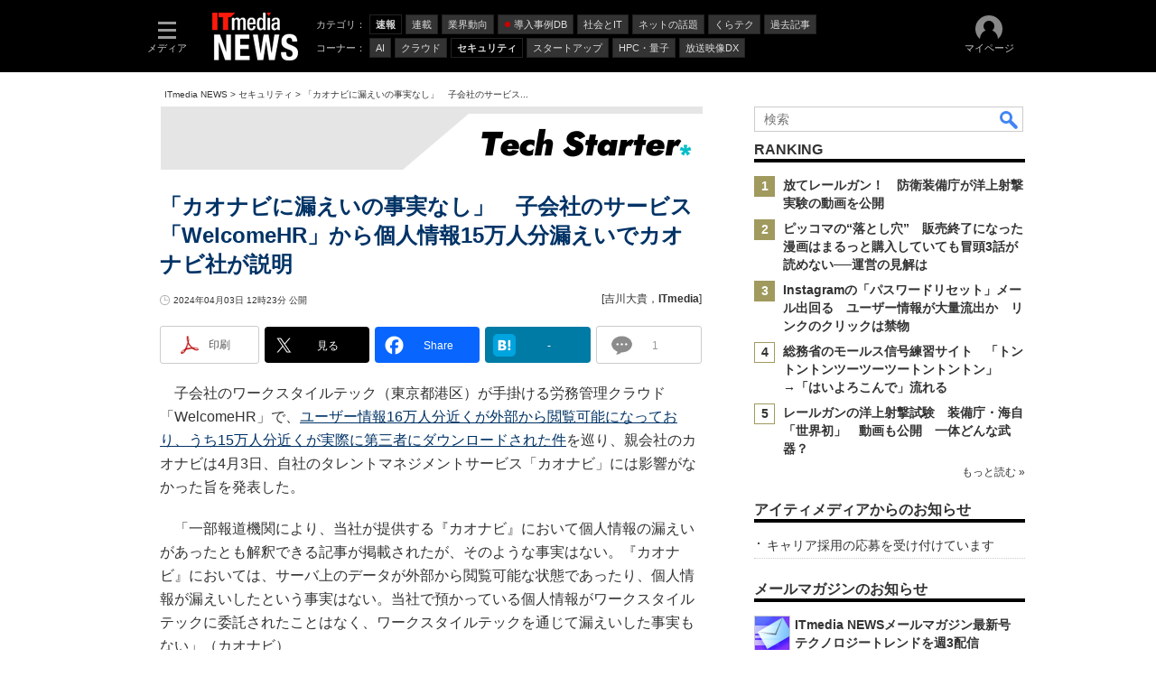

--- FILE ---
content_type: text/html
request_url: https://www.itmedia.co.jp/news/spv/2404/03/news114.html
body_size: 17543
content:
























































<!DOCTYPE html>
<html lang="ja">
<head>
<meta charset="shift_jis">





<!-- headTop -->


















<meta http-equiv="x-dns-prefetch-control" content="on">

<meta name="referrer" content="no-referrer-when-downgrade">
<script>var masterChannel='news',masterType='article',prFlag='',ttprFlag='',erFlag = '',swspv='(none)',summaryFlag='(none)',summaryURL='',referenceFlag='(none)';</script>
<script src="/js/spv/movePC2SP.js?date=202509161040"></script>

<link rel="apple-touch-icon" sizes="152x152" href="https://image.itmedia.co.jp/nac/spv/news_apple-touch-icon-152x152.png">


<meta name="apple-mobile-web-app-title" content="NEWS">

<meta name="viewport" content="initial-scale=1,user-scalable=1,maximum-scale=5">
<meta name="format-detection" content="telephone=no">


	
		
		<meta name="TMP_SeriesID" id="TMP_SeriesID" content="">
	
	
		
		<meta name="TMP_JointWriterID" id="TMP_JointWriterID" content="227568">
	
	
		
			
				
				<link rel="canonical" href="https://www.itmedia.co.jp/news/articles/2404/03/news114.html">
			
		
	



<script type="application/ld+json">
{
"@context":"https://schema.org",
"@type":"Organization",
"url":"https://www.itmedia.co.jp/news/spv/",
"logo":"https://image.itmedia.co.jp/images/logo/w200_news.png"
}
</script>
<script type="application/ld+json">
{
"@context":"https://schema.org",
"@type":"Person",
"name":"ITmedia NEWS",
"url":"https://www.itmedia.co.jp/news/spv/",
"sameAs":["https://www.facebook.com/ITmediaNews","https://twitter.com/itmedia_news"]
}
</script>
<!-- /headTop -->



<meta property="og:title" content="「カオナビに漏えいの事実なし」　子会社のサービス「WelcomeHR」から個人情報15万人分漏えいでカオナビ社が説明">
<meta property="og:description" content="子会社のワークスタイルテックが手掛ける労務管理クラウド「WelcomeHR」で、ユーザー情報16万人分近くが外部から閲覧可能になっており、うち15万人分近くが実際に第三者にダウンロードされた件を巡り、親会社のカオナビは、自社のタレントマネジメントサービス「カオナビ」には影響がなかった旨を発表した。">
<meta property="og:site_name" content="ITmedia NEWS">
<!-- OGP -->
<!-- article -->
<meta property="og:url" content="https://www.itmedia.co.jp/news/articles/2404/03/news114.html">
<meta property="og:type" content="article">
<meta property="og:image" content="https://image.itmedia.co.jp/news/articles/2404/03/cover_news114.jpg">

<meta property="article:published_time" content="2024-04-03T12:23:00">

<meta property="fb:app_id" content="238939813112819">
<meta name="twitter:card" content="summary_large_image">
<meta name="twitter:site" content="@itmedia_news">
<meta name="twitter:creator" content="@itmedia_news">


<!-- /OGP -->

<title>「カオナビに漏えいの事実なし」　子会社のサービス「WelcomeHR」から個人情報15万人分漏えいでカオナビ社が説明 - ITmedia NEWS</title>















<meta name="robots" content="max-image-preview:large">


<!-- JSONLD ARTICLE -->
<script type="application/ld+json">
{
"@context":"https://schema.org",
"@type":"NewsArticle",
"mainEntityOfPage":{
"@type":"WebPage",
"@id":"https://www.itmedia.co.jp/news/spv/2404/03/news114.html"
},
"image":["https://image.itmedia.co.jp/news/articles/2404/03/cover_news114.jpg"
],
"datePublished":"2024-04-03T12:23:00Z",
"dateModified":"2024-04-03T12:29:00Z",
"headline":"「カオナビに漏えいの事実なし」　子会社のサービス「WelcomeHR」から個人情報15万人分漏えいでカオナビ社が説明",
"author":
{
"@type":"Person",
"name":"吉川大貴",
"url":"https://www.itmedia.co.jp/author/227568/spv/"
},
"publisher":{
"@type":"Organization",
"name":"ITmedia NEWS",
"url":"https://www.itmedia.co.jp/news/spv/",
"logo":{
"@type":"ImageObject",
"url":"https://image.itmedia.co.jp/images/logo/amp_publisher_news.gif"
}
},
"description":"子会社のワークスタイルテックが手掛ける労務管理クラウド「WelcomeHR」で、ユーザー情報16万人分近くが外部から閲覧可能になっており、うち15万人分近くが実際に第三者にダウンロードされた件を巡り、親会社のカオナビは、自社のタレントマネジメントサービス「カオナビ」には影響がなかった旨を発表した。",
"articleSection":"ニュース",
"keywords":"速報,セキュリティ,Tech Starter"
}
</script>
<script type="application/ld+json">
{
"@context":"https://schema.org",
"@type":"BreadcrumbList",
"itemListElement":
[
{"@type":"ListItem","position":1,"item":{"@id":"https://www.itmedia.co.jp/news/spv/","name":"ITmedia NEWS","image":"https://image.itmedia.co.jp/images/logo/w200_news.png"}},

{"@type":"ListItem","position":2,"item":{"@id":"https://www.itmedia.co.jp/news/spv/2404/03/news114.html","name":"「カオナビに漏えいの事実なし」　子会社のサービス「WelcomeHR」から個人情報15万人分漏えいでカオナビ社が説明","image":"https://image.itmedia.co.jp/news/articles/2404/03/cover_news114.jpg"}}

]
}
</script>

<!-- /JSONLD ARTICLE -->
<meta name="channel" content="News">
<meta name="masterChannel" content="news">
<meta name="masterType" content="article">
<meta name="prFlag" content="">
<meta name="ttprFlag" content="">
<meta name="keywordIDs" content=",,">
<meta name="adOption" content="">
<meta name="adOptionName" content="">
<meta name="extraIDs" content="at-news	kw-burst	kw-security	kw-techstarter">
<meta name="TTIDs" content="at-news	kw-security">
<meta name="ccid" content="">
<meta name="rcid" content="">
<meta name="rcid_filename" content="">
<meta name="erFlag" content="">
<meta name="build" content="2024年4月3日">
<meta name="keywords" content="速報,セキュリティ,Tech Starter">
<meta name="description" content="子会社のワークスタイルテックが手掛ける労務管理クラウド「WelcomeHR」で、ユーザー情報16万人分近くが外部から閲覧可能になっており、うち15万人分近くが実際に第三者にダウンロードされた件を巡り、親会社のカオナビは、自社のタレントマネジメントサービス「カオナビ」には影響がなかった旨を発表した。">

<meta name="adpath" content="root/smartphone/news/article">


<meta name="host" content="https://www.itmedia.co.jp">
<meta name="pcurl" content="/news/articles/2404/03/news114.html">
<meta name="spurl" content="/news/spv/2404/03/news114.html">
<meta name="referenceURL" content="/news/spv/2404/03/news114_00.html" id="referenceURL">
<script>
const ArticleDataDefinition = {
    VariousURLs: {
        HOST: 'https://www.itmedia.co.jp',
        PCV: '/news/articles/2404/03/news114.html',
        SPV: '/news/spv/2404/03/news114.html',
        AMP: '/news/amp/2404/03/news114.html',
        SUMMARY_SPV: '',
        REFERENCE_PCV: '/news/articles/2404/03/news114_00.html',
        REFERENCE_SPV: '/news/spv/2404/03/news114_00.html'
    }
};
</script>

<!--news globalStylesheet-->
<link rel="stylesheet" href="https://www.itmedia.co.jp/css/spv/html5base_v2.css?date=202601201059">
<link rel="stylesheet" href="https://www.itmedia.co.jp/css/spv/cmsInput_v2.css?date=202509081222">
<link rel="stylesheet" href="https://www.itmedia.co.jp/css/spv/gam.css?date=202601201059">
<!--/news globalStylesheet-->


<!--news globalJavascript-->

<script src="/js/spv/html5base.js?date=202512091010"></script>
<script src="/js/spv/articles.js?date=202501291050"></script>

<script src="//fc.itmedia.co.jp/fpcookie?site_id=itm_" async></script>

<!--/news globalJavascript-->


<!--news gtag_head-->

	
<!-- GAM設定 -->
<script async="async" src="https://flux-cdn.com/client/00046/itmedia_news-geoedge_01046.min.js"></script>
<script src="/js/gamServerEnvironment.js?date=202107151140"></script>
<script>
window.googletag = window.googletag || {};
window.googletag.cmd = window.googletag.cmd || [];
</script>
<script async src="https://securepubads.g.doubleclick.net/tag/js/gpt.js"></script>
<script src="/js/lib/gam_common.js?date=202511251350"></script>
<script>
// 共通処理
window.gam_logop = {};
// refresh処理
const refreshGam = function(slot,dc){
	googletag.cmd.push(function(){
		let gframe = '';
// 共通

// article all
		if(slot == 'TopBox') gframe = [gam_tb1,gam_blb];
	
// article
		if(slot == 'SpvLink') gframe = [gam_spl1,gam_spl2,gam_spl3,gam_spl4,gam_spl5,gam_spl6,gam_spl7,gam_spl8,gam_spl9,gam_spl10];
		if(slot == 'BelowArtRectangle') gframe = [gam_bar1];
		if(slot == '2ndBelowArtRectangle') gframe = [gam_bar2];
		if(slot == 'TextAd') gframe = [gam_txt1,gam_txt2,gam_txt3];
		if(slot == 'InArtRectangle') gframe = [gam_ib1];
		if(slot == '2ndInArtRectangle') gframe = [gam_ib2];
		if(slot == '3rdInArtRectangle') gframe = [gam_ib3];
		if(slot == '4thInArtRectangle') gframe = [gam_ib4];
		if(slot == '5thInArtRectangle') gframe = [gam_ib5];
		if(slot == 'ArticleOverlay') gframe = [gam_ovl];
	

		if(gframe) googletag.pubads().refresh(gframe);
		if(dc) gamDeliveryCheck();
	});
};

// refresh引数
// 共通
var gam_tb1;

// article共通
var gam_blb,gam_bar2;
		
// article
var gam_spl1,gam_spl2,gam_spl3,gam_spl4,gam_spl5,gam_spl6,gam_spl7,gam_spl8,gam_spl9,gam_spl10,gam_ib1,gam_ib2,gam_ib3,gam_ib4,gam_ib5,gam_txt1,gam_txt2,gam_txt3,gam_bar1,gam_ovl;
	

googletag.cmd.push(function(){
	googletag.pubads().collapseEmptyDivs();
	googletag.pubads().setCentering(true);
// ユニット設定
	const sd = '/43042345/news/';
// 共通
	gam_tb1 = googletag.defineSlot(sd + 'SP_TopBox',['fluid'],'SP_TopBox_headline').addService(googletag.pubads());

// article共通
	
// article
	gam_blb = googletag.defineSlot(sd + 'SP_article_Billboard',[[320,180]],'SP_Billboard').addService(googletag.pubads());
	gam_bar2 = googletag.defineSlot(sd + 'SP_article_2ndBelowArtRectangle',[[336,280],[300,250],[300,300]],'SP_2ndBelowArtRectangle').addService(googletag.pubads());
	gam_bar1 = googletag.defineSlot(sd + 'SP_article_BelowArtRectangle',[[336,280],[300,250],[300,300],[300,600]],'SP_BelowArtRectangle').addService(googletag.pubads());
	gam_spl1 = googletag.defineSlot(sd + 'SP_SpvLink',['fluid'],'SP_SpvLink_1').setTargeting('slot_pos','1').setTargeting('headline',['Special']).addService(googletag.pubads());
	gam_spl2 = googletag.defineSlot(sd + 'SP_SpvLink',['fluid'],'SP_SpvLink_2').setTargeting('slot_pos','2').addService(googletag.pubads());
	gam_spl3 = googletag.defineSlot(sd + 'SP_SpvLink',['fluid'],'SP_SpvLink_3').setTargeting('slot_pos','3').addService(googletag.pubads());
	gam_spl4 = googletag.defineSlot(sd + 'SP_SpvLink',['fluid'],'SP_SpvLink_4').setTargeting('slot_pos','4').addService(googletag.pubads());
	gam_spl5 = googletag.defineSlot(sd + 'SP_SpvLink',['fluid'],'SP_SpvLink_5').setTargeting('slot_pos','5').addService(googletag.pubads());
	gam_spl6 = googletag.defineSlot(sd + 'SP_SpvLink',['fluid'],'SP_SpvLink_6').setTargeting('slot_pos','6').addService(googletag.pubads());
	gam_spl7 = googletag.defineSlot(sd + 'SP_SpvLink',['fluid'],'SP_SpvLink_7').setTargeting('slot_pos','7').addService(googletag.pubads());
	gam_spl8 = googletag.defineSlot(sd + 'SP_SpvLink',['fluid'],'SP_SpvLink_8').setTargeting('slot_pos','8').addService(googletag.pubads());
	gam_spl9 = googletag.defineSlot(sd + 'SP_SpvLink',['fluid'],'SP_SpvLink_9').setTargeting('slot_pos','9').addService(googletag.pubads());
	gam_spl10 = googletag.defineSlot(sd + 'SP_SpvLink',['fluid'],'SP_SpvLink_10').setTargeting('slot_pos','10').addService(googletag.pubads());
	gam_ib1 = googletag.defineSlot(sd + 'SP_article_InArtRectangle',[[336,280],[300,250],[300,300]],'SP_InArtRectangle-RT').addService(googletag.pubads());
	gam_ib2 = googletag.defineSlot(sd + 'SP_article_2ndInArtRectangle',[[336,280],[300,250],[300,300]],'SP_2ndInArtRectangle-RT').addService(googletag.pubads());
	gam_ib3 = googletag.defineSlot(sd + 'SP_article_3rdInArtRectangle',[[336,280],[300,250],[300,300]],'SP_3rdInArtRectangle-RT').addService(googletag.pubads());
	gam_ib4 = googletag.defineSlot(sd + 'SP_article_4thInArtRectangle',[[336,280],[300,250],[300,300]],'SP_4thInArtRectangle-RT').addService(googletag.pubads());
	gam_ib5 = googletag.defineSlot(sd + 'SP_article_5thInArtRectangle',[[336,280],[300,250],[300,300]],'SP_5thInArtRectangle-RT').addService(googletag.pubads());
	gam_txt1 = googletag.defineSlot(sd + 'SP_article_Text',['fluid'],'SP_Text_1').setTargeting('slot_pos','1').addService(googletag.pubads());
	gam_txt2 = googletag.defineSlot(sd + 'SP_article_Text',['fluid'],'SP_Text_2').setTargeting('slot_pos','2').addService(googletag.pubads());
	gam_txt3 = googletag.defineSlot(sd + 'SP_article_Text',['fluid'],'SP_Text_3').setTargeting('slot_pos','3').addService(googletag.pubads());
	gam_ovl = googletag.defineSlot(sd + 'SP_article_Overlay',[[320,50],[240,135]],'SP_article_Overlay').addService(googletag.pubads());
	

	gam_keyValue(); // Key-Value取得
	googletag.pubads().enableSingleRequest();
	googletag.pubads().disableInitialLoad();
	googletag.enableServices();
});
</script>

<!--/news gtag_head-->


<!-- gtm.html -->
<!-- Google Tag Manager -->
<script>(function(w,d,s,l,i){w[l]=w[l]||[];w[l].push({'gtm.start':
new Date().getTime(),event:'gtm.js'});var f=d.getElementsByTagName(s)[0],
j=d.createElement(s),dl=l!='dataLayer'?'&l='+l:'';j.async=true;j.src=
'https://www.googletagmanager.com/gtm.js?id='+i+dl;f.parentNode.insertBefore(j,f);
})(window,document,'script','dataLayer','GTM-W3CLTQN');</script>
<!-- End Google Tag Manager -->
<!-- /gtm.html -->

<!--headBtm-->

<!--/headBtm-->

</head>
<body id="news" class="">
<!--bodyTop-->



<!-- Cxense Header -->
<script src="//cx.api.itmedia.co.jp/v1.js"></script>
<script src="//tr.api.itmedia.co.jp/cc/v1.js"></script>
<script src="//cdn.cxense.com/cx.js"></script>
<script src="//cdn.cxense.com/cx.cce.js"></script>
<script src="/js/lib/cx_v2_cce.js?date=202507231610"></script>
<script>
var cx_segments = cX.getUserSegmentIds({persistedQueryId:'32780b6d6fb51c7b1fefeb67a7e3305b165e5c6a'});
var cx_k_param = cx_api_itm('ad');
</script>

<!--/bodyTop-->

<!--masterBodyWrapStart-->
<div id="slideBox_footer"></div>
<div id="masterWrap">
<div id="slideBox_transparent"></div>
<div class="slideBox" id="slideBox_left"><!-- SLIDE LEFT -->

	<!--localNavigation news -->
	<div id="slideLeft_local"></div>


	<div id="slideLeft_backnum"></div>


<div id="slideLeft_global"></div>
<!-- SLIDE LEFT -->
</div>
<div class="slideBox" id="slideBox_right"><div id="setting"></div>
</div>
<div id="headerstyle_fixed">
<header id="masterHeader">
	<div id="masterHeaderCustomise">
		<div class="slideBtn" id="slideBtn_left"><div class="slideBtnArea"></div></div>
		<div class="slideBtn" id="slideBtn_rank"><div class="slideBtnArea"></div></div>
		<div class="slideBtn" id="slideBtn_search"><div class="slideBtnArea"></div></div>
		<div class="slideBtn" id="slideBtn_right"><div class="slideBtnArea"></div></div>
	</div>
	<div id="masterLogoGroup">
		<div id="masterLogo">
		
			
				
		<a href="//www.itmedia.co.jp/news/spv/"><img src="https://image.itmedia.co.jp/images/logo/spvheader_news.gif" width="54" height="30" alt="ITmedia NEWS"></a>
				
			
		
		</div>
	</div>
</header>
</div>
<div id="colBoxRankingTop"></div>
<div id="colBoxSearchTop"><div class="colBoxSearch">




<div class="colBox" style="padding:0 5px;">
	<div class="colBoxOuter">
		<div class="colBoxHead"><div class="colBoxHeadname">検索</div></div>
	</div>
	<div id="colBoxSearchClose"></div>
</div>
<div id="new_globalHeaderSearch">
	<form name="serchForm" class="cx">
		<div class="searchBar">
			<input type="text" name="q" id="searchQuery" class="searchQuery" placeholder="検索">
			<div class="dataSelect">
				<div class="serch_circle"></div>
				<div class="serch_bar"></div>
				<button id="spvSearch" class="clac" onclick="getSearchText('1','spv','1146327961620383921'); return false;">検索</button>
			</div>
		</div>
	</form>
</div>
<div id="outputFrame" class="outputFrame"></div>

</div></div>
<div id="masterWrapOuter">
<div id="masterWrapInner">
<div id="headerstyle_static"></div>

<!-- parts_warning -->

<div id="colBoxHeaderInformation"></div><!--DOM INNER HTML 用（告知等）-->

	<!-- HTML SCROLL NAVIGATION -->

<!-- parts_scrollNavigation_news -->









<!--masterBodyWrapStart-->

<div id="masterBody">
	<!--masterBodyStart-->
<!--masterBodyStart-->

	<div id="masterContents">
		<div id="masterMain">
			<!--masterMainStart-->


	
		
			<!-- AFFILIAT TopBox Ads under masterMain -->
			
	<!-- masterType = article -->
	
		<!-- prFlag = not PR -->
		
			
				<!-- masterChannel = news|business|aiplus -->
				<div id="Billboard" class="gad">
					<div id="SP_Billboard" style="min-width:320px;min-height:180px;"></div>
				</div>
			
		
	


			<div id="TopBox">
				<div id="SP_TopBox_headline"></div>
				<script>refreshGam('TopBox',true);</script>
			</div>
		
	



	





<!--masterMainStart-->

				<article id="cmsWrap">
					<div id="cmsHeader" class="cmsHeader">
						<div id="cmsType" class="cmsType">ニュース</div>
						<div id="cmsDate" class="cmsDate"><time id="update" class="update" datetime="2024-04-03T12:23:00">2024年4月3日</time></div>
						<div id="cmsTitleGroup">
						<div id="cmsTitle" class="cmsTitle"><h1 class="title"><span class="title__maintext">「カオナビに漏えいの事実なし」　子会社のサービス「WelcomeHR」から個人情報15万人分漏えいでカオナビ社が説明</span></h1></div>
						
						<div id="cmsAbstract" class="cmsAbstract">
						<p>子会社のワークスタイルテックが手掛ける労務管理クラウド「WelcomeHR」で、ユーザー情報16万人分近くが外部から閲覧可能になっており、うち15万人分近くが実際に第三者にダウンロードされた件を巡り、親会社のカオナビは、自社のタレントマネジメントサービス「カオナビ」には影響がなかった旨を発表した。</p>
						</div>
						
						</div>
						<div id="cmsInfo" class="cmsInfo">
							<span id="byline" class="byline">[<a href="https://www.itmedia.co.jp/author/227568/spv/" class="cmsAuthorlink">吉川大貴</a>，ITmedia]</span>
							<span id="pclink" class="pclink"><a href="javascript:void(0);" onClick="movePC2SP({'name':'pc2sp','click':true});">PC用表示</a></span>
							<span id="reflink"><a href="/news/spv/2404/03/news114_00.html">関連情報</a></span>
						</div>
					</div>
					<!--cmsBodyWrapStart-->

	<!-- masterChannel ne kn -->
	
	<!-- SOCIALBUTTON TOP -->
	
		
			<div class="colBoxClear h5px"></div>
			<div class="wrap_social wrap_social_big" data-position="top">
				<div class="box_social"><div class="btn_social btn_social_fb">Share</div></div>
				<div class="box_social"><div class="btn_social btn_social_tw">Tweet</div></div>
				<div class="box_social"><div class="btn_social btn_social_ln">LINE</div></div>
				<div class="box_social"><div class="btn_social btn_social_hb">Hatena</div></div>
				
			</div>
			<div class="colBoxClear h5px"></div>
		
	

	<!-- PR TEXT -->
	
		
			
				
					<!-- masterChannel == news -->
					
						<!-- exid ne kw-careerwork or kw-artificialintelligence -->
					
				
				
				<div id="TextAd">
					<div id="SP_Text_1" style="width:auto;min-height:24px;"></div>
					<div id="SP_Text_2" style="width:auto;min-height:24px;"></div>
					<div id="SP_Text_3" style="width:auto;min-height:24px;"></div>
					<script>refreshGam('TextAd');</script>
				</div>
				
			
		
	

<!--cmsBodyWrapStart-->

					<div id="cmsBody">
						<!--cmsBodyStart-->
<!-- SET LOGO -->

	<!-- masterType == article -->
	
		<!-- masterChannel == news -->
		
			<!-- prFlag ne PR -->
		
	

<!--cmsBodyStart-->

							<div id="cmsMark"><!-- null for itmedia-->
</div>
							<!-- cmsBodyCtrlTop -->
							
							<!-- cmsBodyMainStart -->



<div id="cmsBodyMain">
							
							<p>　子会社のワークスタイルテック（東京都港区）が手掛ける労務管理クラウド「WelcomeHR」で、<A HREF="https://www.itmedia.co.jp/news/spv/2404/01/news081.html" target="_blank">ユーザー情報16万人分近くが外部から閲覧可能になっており、うち15万人分近くが実際に第三者にダウンロードされた件</A>を巡り、親会社のカオナビは4月3日、自社のタレントマネジメントサービス「カオナビ」には影響がなかった旨を発表した。</p>
<p>　「一部報道機関により、当社が提供する『カオナビ』において個人情報の漏えいがあったとも解釈できる記事が掲載されたが、そのような事実はない。『カオナビ』においては、サーバ上のデータが外部から閲覧可能な状態であったり、個人情報が漏えいしたという事実はない。当社で預かっている個人情報がワークスタイルテックに委託されたことはなく、ワークスタイルテックを通じて漏えいした事実もない」（カオナビ）</p>
<p>　ワークスタイルテックは3月29日、2020年1月5日から24年3月22日にかけて、ユーザーの氏名、性別、住所、電話番号、ユーザーがアップロードした身分証明書（マイナンバーカード、運転免許証、パスポートなど）や履歴書の画像が閲覧可能だったと発表。ストレージサーバのアクセス権限に設定ミスがあり、外部からファイルを閲覧したり、ダウンロード可能な状態だったという。</p><!--articles_ad1-->

	<!-- SPBANNER -->
	
	<!-- business|news|aiplus -->
	<div id="InArtRectangle" class="gad">
		<div id="SP_InArtRectangle-RT" style="min-width:300px;min-height:250px;"></div>
		<script>refreshGam('InArtRectangle');</script>
	</div>
	

<!--articles_ad1-->


<!--CAP-->
<div id="col300"><a name="l_dy_gyt_01.jpg"></a><a href="https://image.itmedia.co.jp/l/im/news/articles/2404/03/l_dy_gyt_01.jpg"><img src="https://image.itmedia.co.jp/news/articles/2404/03/dy_gyt_01.jpg" width="295" height="107" alt="photo"></a>
<br>
<small>第三者にダウンロードされた情報などに関する詳細（ワークスタイルテックの発表から引用）</small></div>
<!--CAPEND-->
<p>　ITmedia NEWSがワークスタイルテックに対し、設定ミスがあったストレージサーバの詳細などを尋ねたところ「公開している情報を参照してほしい」との回答があった。</p>
<!-- include ad before related -->

							<div id="cmsCopyright"><p><p>Copyright &copy; ITmedia, Inc. All Rights Reserved.</p>
</p></div>
							</div>






	
		<script src="/js/spv/insert_articles_ad_news.js?date=202310161130" async></script>
		
	

<!--articles_ad2-->



		
<div id="cmsReference"><a href="/news/spv/2404/03/news114_00.html">関連情報</a></div>
<script>(function(d){var id = 'cmsReference',my_e = d.getElementById(id).getElementsByTagName('a')[0];touch2click(my_e,function(){cx_pp_event(id);});})(document);</script>
		



<!-- cmsSeriesList -->

	<!-- SeriesID_Flag == 0 -->



	<!-- NOT TT LOGLY -->


<!-- TT PR NO byline -->

	<!-- masterChannel = not tt -->



<!-- SOCIALBUTTON BTM -->

<div class="colBoxClear h5px"></div>
<div class="wrap_social wrap_social_big" data-position="btm"></div>
<div class="colBoxClear h10px"></div>



	
		<div id="belowArticleRectangle" class="colBoxIndex colBoxIndexAD">
			<!-- AD RECTANGL JS OR IFRAME -->
			
			<div id="BelowArtRectangle" class="gad">
				<div id="SP_BelowArtRectangle" style="min-width:300px;min-height:250px;"></div>
				<script>refreshGam('BelowArtRectangle');</script>
			</div>
			
		</div>
	


<!--articles_ad2-->

<!-- cmsBodyMainEnd -->

							
							<!-- cmsBodyCtrlBtm -->

	<!-- masterChannel == news -->
		
			<!-- exid ne footerlink -->
		

<!-- /cmsBodyCtrlBtm -->
							
							<div class="endlink" id="endlinkConnection">
<h3 class="format--subheading">関連記事</h3>
<ul id="art">
<li class="endlink-art" id="endlink-art1"><a href="https://www.itmedia.co.jp/news/spv/2404/01/news081.html"><img src="https://image.itmedia.co.jp/news/articles/2404/01/news081.jpg" width="80" height="60" alt="第三者が個人情報15万人分ダウンロード　労務管理クラウド「WelcomeHR」で漏えい　マイナカードや免許証の画像も" align="left">第三者が個人情報15万人分ダウンロード　労務管理クラウド「WelcomeHR」で漏えい　マイナカードや免許証の画像も</a><br>
ワークスタイルテック（東京都港区）が、同社の労務管理クラウドサービス「WelcomeHR」について、ユーザー情報が外部から閲覧可能な状態になっていたと発表した。16万2830人分の情報が閲覧可能だったとしており、うち15万4650人分の情報が実際に第三者にダウンロードされたという。</li>
<li class="endlink-art" id="endlink-art2"><a href="https://www.itmedia.co.jp/news/spv/2311/13/news133.html"><img src="https://image.itmedia.co.jp/news/articles/2311/13/news133.jpg" width="80" height="60" alt="“プライバシーマーク認証団体”が情報漏えい　審査員が個人PCで書類保存、約3年間外部から丸見えに" align="left">“プライバシーマーク認証団体”が情報漏えい　審査員が個人PCで書類保存、約3年間外部から丸見えに</a><br>
個人情報の取り扱い体制について評価・認証する「プライバシーマーク制度」を運営する日本情報経済社会推進協会（JIPDEC）は、8月に発表したPマークの審査関連書類が漏えいした事案について、調査結果を発表した。</li>
<li class="endlink-art" id="endlink-art3"><a href="https://www.itmedia.co.jp/news/spv/2102/10/news135.html"><img src="https://image.itmedia.co.jp/news/articles/2102/10/news135.jpg" width="80" height="60" alt="freee、個人情報約3000件が閲覧可能な状態に　Salesforce製品の設定ミス" align="left">freee、個人情報約3000件が閲覧可能な状態に　Salesforce製品の設定ミス</a><br>
クラウド会計ソフトを提供するfreeeが、2898件の個人情報が外部から閲覧可能な状態になっていたと発表。「Salesforce」の設定に不備があり、第三者がアクセスできる状態になっていたという。</li>
<li class="endlink-art" id="endlink-art4"><a href="https://www.itmedia.co.jp/news/spv/2307/13/news105.html"><img src="https://image.itmedia.co.jp/news/articles/2307/13/news105.jpg" width="80" height="60" alt="個人情報委、トヨタ情報漏えい事案で行政指導　「個人情報と認識していなかった」と指摘" align="left">個人情報委、トヨタ情報漏えい事案で行政指導　「個人情報と認識していなかった」と指摘</a><br>
個人情報保護委員会は7月12日、5月に発生したトヨタ自動車における個人情報漏えいについて行政指導したと発表した。「研修が不十分だった」「個人情報として認識していなかった」「取り扱い状況を把握していなかった」などと指摘している。</li>
<li class="endlink-art" id="endlink-art5"><a href="https://www.itmedia.co.jp/news/spv/2303/30/news202.html"><img src="https://image.itmedia.co.jp/news/articles/2303/30/news202.jpg" width="80" height="60" alt="「エン転職」に不正アクセス、履歴書25万人分が漏えいした可能性　リスト型攻撃で" align="left">「エン転職」に不正アクセス、履歴書25万人分が漏えいした可能性　リスト型攻撃で</a><br>
エン・ジャパンが、転職情報サイト「エン転職」のWebサーバに不正アクセスを受け、25万5765人分の履歴書が漏えいした可能性があると発表した。外部で取得したID・パスワードを悪用して総当たりで不正ログインする「リスト型攻撃」を受けた可能性があるという。</li>
</ul>
<h3 class="format--subheading">関連リンク</h3>
<ul id="lnk">
<li class="endlink-lnk" id="endlink-lnk1"><a href="https://corp.kaonavi.jp/news/info_20240402/" target="_blank" rel="noopener">カオナビの発表</a></li>
</ul>
</div>

							
							<!-- cmsBodyRelated -->
						<!-- cmsBodyEnd -->

<!-- 関連記事アブストラクト削除確認 -->
<script>
(function () {
    let endlink = document.getElementById('endlinkConnection');
    if(endlink){
        let endlinkart = endlink.getElementsByClassName('endlink-art');
        if(endlinkart.length > 0){
            for(let i=0;i<endlinkart.length;i++){
                console.log('_endlink_' + (i+1) + '_cut');
                let endlinkarthtml = endlinkart[i].innerHTML;
                if(endlinkart[i].innerHTML.indexOf('<br>') != -1){
                    endlinkarthtml = endlinkarthtml.substring(0,endlinkarthtml.indexOf('<br>'));
                    endlinkart[i].innerHTML = endlinkarthtml;
                }
            }
        };
    }
})();
</script>







<!--static_cce_modules - news-->
<script>
/**
 * CCE (Content Customization Engine) Widget IDs
 * 各メディアの CCE モジュールで使用する WidgetId を一元管理
 *
 * 構造:
 * - mask: マスキャンペーンウィジェット (PCV/SPV共通)
 * - offer: オファーキャンペーンウィジェット (PCV のみ)
 * - exp: ABテスト用エクスペリエンスウィジェット
 *   - pc: PC版 WidgetId
 *   - sp: SP版 WidgetId
 *   - PR対応の場合は pr/default でネスト
 */

var CCE_WIDGET_IDS = {
  // EDN
  edn: {
    mask: '40862dbd60fa2f6137876a104db6921c5e5d4441',
    offer: 'c303e217c0d300c909b49e6a9ff4b0cee892e9ee',
    exp: {
      pc: '3a800b080d36d398d1bd463ecc97e64430d4430a',
      sp: 'eff97926eabb89015dc3d569c05f224f467ba9c1'
    }
  },

  // BUILT
  bt: {
    mask: 'd5d3fc936f5141ba4da08c0a7b95dcf34e3e8fd7',
    offer: '7a2fa08b20e31cc2ef23b4e48146b39335989f58',
    exp: {
      pc: '27ff6a4b2aef35c6e56451c3ad0f69cfed25b22b',
      sp: '93b6a58928dd13121a3f0dea3d0c122dfdb15dbf'
    }
  },

  // MONOist
  mn: {
    mask: '53d5f903b8124aa1106cc3e09bf6aafde5830611',
    offer: '5cebad56e9235803088886b2d5d74833aa5fb7d5',
    exp: {
      pc: '66d85c8f73ef05b137b71f0660433eae72f0ff3e',
      sp: 'ddbc4725f2a13e6ff6e51c5e6fc3b6983f96a1c3'
    }
  },

  // キーマンズネット
  kn: {
    exp: {
      pc: '424988dd7dbb48b341365fb15cd4efcc0e25e2c2',
      sp: '2b4b5105a59f21f89d7923c5205b812c3dc1d4c5'
    }
  },

  // EE Times Japan
  ee: {
    mask: '895b47a3284b8a5446cff8055f8200213d5e1d5b',
    offer: '7c5b161068a182272b26f7c67bed34b47fe2c88b',
    exp: {
      pc: '4ceb50d18052a7e96b05371753be4c6667914e72',
      sp: 'b6c707cf9e06d52870d16c9b4347dfac8cb958f5'
    }
  },

  // スマートジャパン
  smartjapan: {
    mask: 'c7ce311d45fdd4634bd1a5ad8544d894c4a73b65',
    offer: '8c54d9f5637f6200d46cccad3a60178e1e9c4495',
    exp: {
      pc: '9ecf9cc120167f12cc083b6a577370db993a4551',
      sp: '6c3ba3803b41c4f14c0ec319f99a40594ce1b13b'
    }
  },

  // TechTarget ジャパン
  tt: {
    exp: {
      pc: 'cc5bff9e9f395889b8b6ac238dfb30e48a9ae975',
      sp: 'cb8a69f4614a7f5a5c7ea5d77edfca55128a0e18'
    }
  },

  // ITmedia Mobile
  mobile: {
    exp: {
      pc: 'c8bd933f08d7f440c41668128ba69a8d1d375362',
      sp: 'a5c16b04a66cead881b6f71e2333be75fbb6029f'
    }
  },

  // ITmedia エンタープライズ（PR対応）
  enterprise: {
    exp: {
      pc: {
        pr: '5f084854394f3d21be116359c854b8d44eb9e535',
        default: '94953518cd3d466b4fc88c06ca3ad6a94c47334a'
      },
      sp: {
        pr: '27990a86cc019a70d51fae82c107ab8e07fa2453',
        default: '8314d4cf9f6d79ed4b5c21c214b4fd46b514f909'
      }
    }
  },

  // ITmedia AI+ （PR対応）
  aiplus: {
    exp: {
      pc: {
        pr: '5f084854394f3d21be116359c854b8d44eb9e535',
        default: 'd4135d1d57285130aa9f6dddab37899c910c11f8'
      },
      sp: {
        pr: '27990a86cc019a70d51fae82c107ab8e07fa2453',
        default: '2d3946bae2be595b595e9853156144bd53d44b39'
      }
    }
  },

  // ＠IT（PR対応）
  ait: {
    mask: '9a0ad8e5e78f363620d4f4a9a43450b3559c1796',
    offer: '2a87f14408471842467b603659e94e6bff3b713f',
    exp: {
      pc: {
        pr: '5f084854394f3d21be116359c854b8d44eb9e535',
        default: '92f6013a0fc1f17e96081452ed55595103687ac3'
      },
      sp: {
        pr: '27990a86cc019a70d51fae82c107ab8e07fa2453',
        default: '7dfc61481adb580f9a15f8c7c89f758b618d7acf'
      }
    }
  },

  // ITmedia ビジネスオンライン（PR対応）
  business: {
    exp: {
      pc: {
        pr: '5f084854394f3d21be116359c854b8d44eb9e535',
        default: 'e33e133642ac8fbd33d292ddd81e23c1e913e7f4'
      },
      sp: {
        pr: '27990a86cc019a70d51fae82c107ab8e07fa2453',
        default: '223dffe81be4e1596075010e1929abddd9342500'
      }
    }
  },

  // ITmedia マーケティング（PR対応）
  mm: {
    exp: {
      pc: {
        pr: '5f084854394f3d21be116359c854b8d44eb9e535',
        default: 'ca09861df6d7d8c99236e8d998398e316a4b4121'
      },
      sp: {
        pr: '27990a86cc019a70d51fae82c107ab8e07fa2453',
        default: '9bf5baba674f640334fb17d3c8ff4a0036f85176'
      }
    }
  },

  // ITmedia NEWS（PR対応）
  news: {
    exp: {
      pc: {
        pr: '5f084854394f3d21be116359c854b8d44eb9e535',
        default: '36fa65f53cced8cc856e6af4f5eb8ad973105173'
      },
      sp: {
        pr: '27990a86cc019a70d51fae82c107ab8e07fa2453',
        default: '600b6a60fc87d1219514e08a5e4ad3e91c5ac4a3'
      }
    }
  }
};

/**
 * ヘルパー関数: Experience WidgetId を取得
 * @param {string} media - メディアコード (例: 'aiplus', 'enterprise')
 * @param {boolean} isPC - PC版かどうか
 * @param {boolean} isPR - PR環境かどうか
 * @returns {string} WidgetId
 */
function getCCEExperienceWidgetId(media, isPC, isPR) {
  const config = CCE_WIDGET_IDS[media];
  if (!config || !config.exp) {
    console.error('[CCE] Unknown media or missing exp config:', media);
    return '';
  }

  const deviceKey = isPC ? 'pc' : 'sp';
  const widgetId = config.exp[deviceKey];

  // PR対応メディアの場合
  if (typeof widgetId === 'object') {
    return isPR ? widgetId.pr : widgetId.default;
  }

  return widgetId;
}

/**
 * ヘルパー関数: Campaign WidgetId を取得
 * @param {string} media - メディアコード
 * @param {string} type - 'mask' または 'offer'
 * @returns {string} WidgetId
 */
function getCCECampaignWidgetId(media, type) {
  const config = CCE_WIDGET_IDS[media];
  if (!config) {
    console.error('[CCE] Unknown media:', media);
    return '';
  }

  const key = type === 'mask' ? 'mask' : 'offer';
  return config[key] || '';
}

// グローバルスコープに公開（レガシー対応）
if (typeof window !== 'undefined') {
  window.CCE_WIDGET_IDS = CCE_WIDGET_IDS;
  window.getCCEExperienceWidgetId = getCCEExperienceWidgetId;
  window.getCCECampaignWidgetId = getCCECampaignWidgetId;
}
</script>

<div id="cceExperienceWidget"></div>

<script src="/js/lib/base_cce_widget_request.js?202601061120"></script>
<script>
(function(d){
	// pr フラグ
	const isPR = (function(){
		const cond = typeof prFlag === 'function' ? prFlag() : prFlag;
		return cond === 'PR';
	})();

	// SPV デバイスフラグ
	const isSPV = /\/spv\//.test( location.href );

	// AB 実験用
	const cceExperienceTargetElementId = 'cceExperienceWidget';
	const cceExperienceWidgetId_PCV = getCCEExperienceWidgetId('news', true, isPR);
	const cceExperienceWidgetId_SPV = getCCEExperienceWidgetId('news', false, isPR);

	// CCE モジュールの非同期リクエスト
	const requestAsyncModules = function() {
		//PCV / SPV で同一のウィジェットをリクエストする場合は分岐外にリクエストを記述
		
		// デバイスごとにウィジェットが異なる場合は分岐内の対応するデバイス側にリクエストを記述
		if( isSPV ) {
			//SPV
			cceModules.widgetRequest(cceExperienceTargetElementId, cceExperienceWidgetId_SPV); //AB 実験
		} else {
			// PCV
			cceModules.widgetRequest(cceExperienceTargetElementId, cceExperienceWidgetId_PCV); //AB 実験
		}
	}

	// 非同期実行モジュールのため DOM 構築を待つ 
	if( d.readyState === 'loading' ) {
		d.addEventListener("DOMContentLoaded", function(ev){
			ev.currentTarget.removeEventListener(ev.type, arguments.callee);

			// 非同期のモジュールをリクエスト
			requestAsyncModules();
		});
	} else {
		// 非同期のモジュールをリクエスト
		requestAsyncModules();
	}
})(document);
</script>
<!--/static_cce_modules - news-->



<!-- /cmsBodyEnd -->

					</div>
					<!--cmsBodyWrapEnd-->

<script>
(function(d){
	var cmsBodyMain = d.getElementById('cmsBodyMain');
	var main = function(){
		window.addEventListener('DOMContentLoaded',function(){
			var ary = {
				'id':['noalign','CmsMembersControl','phsRanking'],
				'class':['balBox1','balAlign','cmsBodyBaloon','cmsVideo','cmsEmbeddedImgur','colBoxSalesRanking','colBoxButton','cmsBodyRank','cmsClick2visible','ricoh-theta-spherical-image']
			};
			var flag_niche = 0;
			for(var i = 0; i < ary.id.length; i++){
				if(d.getElementById(ary.id[i])){
					flag_niche = 1;break;
				}
			}
			if(!flag_niche){
				for(var i = 0; i < ary.class.length; i++){
					if(cmsBodyMain.getElementsByClassName(ary.class[i])[0]){
						flag_niche = 1;break;
					}
				}
			}
			if(flag_niche) addCSS('/css/spv/cmsInput.niche.css?date=202507011053');
		return;
		},false);
		window.addEventListener('load',function(){
			var e_pre = cmsBodyMain.getElementsByTagName('pre')[0];
			var evt_pre = function(){
				if( typeof prettyPrint != 'undefined' ) {  //preタグが存在していてかつ prettify.js が読み込み済み
					prettyPrint();
				}
			};
			if(e_pre) evt_pre();
		},false);
	};
	if(cmsBodyMain) main();
})(document);
</script>
<script src="/js/spv/enlarge.js?date=201811261230" defer></script>


<script>
(function(){
var d = document;
var head = d.getElementsByTagName('head')[0];
var js = d.createElement('script');
var css;
var p = {
	'url':'//status.itmedia.co.jp/isLoginNEWS.cgi',
	'bc':1,
	'eVer':26,
	'eVerStr':'id_news_article-mask',
};
if(typeof(itmidMembersEnquete) == 'undefined'){
	console.log('standard');
}else{
	console.log('readgen');
	css = d.createElement('link');
	css.rel = 'stylesheet';
	css.type = 'text/css';
	css.href = '/css/spv/members.css';
	head.appendChild(css);
	js.src = '/js/spv/mask_enq.js?date=202211121250';
	head.appendChild(js);
	js.addEventListener('load',function(){
		ISLOGIN({
			'isLoginURL':p['url'],
			'sc':'c0aa4a0be7ba28399b09a68835a21755f442e25f8e0971b1d1ea3a6c749f0385',
			'lc':'5d9e09b09389f1e4c8268e5464bfce4c9ea6a516f9c84b2f49e313427421ef3d',
			'bc':p['bc'],
			'heading':'会員登録（無料）が必要です',
			'description':'続きを読むには、[続きを読む] ボタンを押して会員登録あるいはログインしてください。',
			'eVer':p['eVer'],
			'eVerStr':p['eVerStr']
		});
	},false);
}
})();
</script>


<!--cmsBodyWrapEnd-->

				</article>
			
			<!--masterMainEnd-->
<script>
function scroll_inview(_idname,_xhrfile){
	var w = window;
	var d = document;
	var elem = d.getElementById(_idname); // コンテンツ展開先
	var browserH = getBrowserWH()['h']; // ブラウザ高さ
	var loading = function(){
		var e_wrap = d.createElement('div');
		var e_loader = d.createElement('div');
		var e_content = d.createElement('div');
		e_wrap.className = 'index-ajax-wrap';
		e_loader.className = 'index-ajax-loader';
		e_content.className = 'index-ajax-content';
		e_wrap.appendChild(e_loader);
		e_wrap.appendChild(e_content);
		elem.appendChild(e_wrap);
		var elementY = getElementXY(elem)['y']; // エレメント Y 位置
		var scrollY = 0; // スクロール量

		// スクロール監視
		var scrolling = function(){
			if(elem.getAttribute('data-status') == 'true'){
				w.removeEventListener('scroll',arguments.callee,false);
				console.log('completed : ' + _idname);
				return false;
			}
			elementY = getElementXY(elem)['y']; // エレメント Y 位置
			scrollY = getBrowserScrollXY()['y'] + browserH; // スクロール量
			if(elementY < scrollY){ // コンテンツ展開先が見えた場合
				if(d.getElementById('index_ajax_group')){ // トップインデックス非同期対応
					if(d.getElementById('index_ajax_group').getAttribute('data-status') == 'true'){
						e_loader.innerHTML = '<div class="loader"></div><div class="loading">LOADING</div>';
						w.removeEventListener('scroll',arguments.callee,false);
						htmlRequest(_xhrfile,_idname);
						elem.setAttribute('data-status','true');
						console.log('finished : ' + _idname);
					}else{
						// console.log('retry : ' + _idname);
					}
				}else{
					e_loader.innerHTML = '<div class="loader"></div><div class="loading">LOADING</div>';
					w.removeEventListener('scroll',arguments.callee,false);
					htmlRequest(_xhrfile,_idname);
					elem.setAttribute('data-status','true');
					console.log('finished : ' + _idname);
				}
			}
		};
		w.addEventListener('scroll',scrolling,false); // スクロールイベント
		scrolling(); // スクロールイベント（閲覧位置が半端な場合のために 1 回実行させる）
	};
	w.addEventListener('load',loading,false); // LOAD 後に実装
};
</script>


<!-- BACKNUMBER -->

	
	
		<!-- masterType == article -->
	





	
		
			
			<div id="SpvLink">
				<div class="gam_headline">Special<span class="gam_prmark">PR</span></div>
				<div id="SP_SpvLink_1" style="min-width:300px;min-height:84px;"></div>
				<div id="SP_SpvLink_2" style="min-width:300px;min-height:84px;"></div>
				<div id="SP_SpvLink_3" style="min-width:300px;min-height:84px;"></div>
				<div id="SP_SpvLink_4" style="min-width:300px;min-height:84px;"></div>
				<div id="SP_SpvLink_5" style="min-width:300px;min-height:84px;"></div>
				<div id="SP_SpvLink_6"></div>
				<div id="SP_SpvLink_7"></div>
				<div id="SP_SpvLink_8"></div>
				<div id="SP_SpvLink_9"></div>
				<div id="SP_SpvLink_10"></div>
				<script>refreshGam('SpvLink');</script>
			</div>
			
		
	





	
		<!--Not AUD-1173-->
	


<!-- masterType = article only -->


	<!-- masterType = article -->
	
		<!-- prFlag = not PR -->
		
			<!-- masterChannel = news -->
			
				<!-- summaryFlag = 0 --><!-- referenceFlag = 0 -->
				
				<!---->
				<div id="logly-lift-4282584"></div>
				<div class="gad" id="2ndBelowArtRectangle">
					<div id="SP_2ndBelowArtRectangle" style="min-width:300px;min-height:250px;"></div>
					<script>refreshGam('2ndBelowArtRectangle');</script>
				</div>
				<div id="logly-lift-4282585"></div>
				<script>
				(function(d){
					window.addEventListener('load',function(){
						function _logly(_lid){
							var _lgy_lw = d.createElement("script");
							_lgy_lw.type = "text/javascript";
							_lgy_lw.charset = "UTF-8";
							_lgy_lw.async = true;
							_lgy_lw.src= (("https:" == d.location.protocol) ? "https://" : "http://")+"l.logly.co.jp/lift_widget.js?adspot_id=" + _lid;
							var _lgy_lw_0 = d.getElementsByTagName("script")[0];
							_lgy_lw_0.parentNode.insertBefore(_lgy_lw, _lgy_lw_0);
						};
						lazy_gen(d.getElementById('logly-lift-4282584'),function(){
							_logly('4282584','top');
						});
						lazy_gen(d.getElementById('logly-lift-4282585'),function(){
							_logly('4282585','btm');
						});
					},false);
				})(document);
				</script>
				
			
		
	




	<!--NOT PR NO PR RIGHT COLUMN-->



	
		
			<div id="colBoxRankingBtm"></div>
			<script>_g_rank_file = '/include/spv/rss_ranking_2days_' + masterChannel + '.html'; /* masterBodyWrapStart */</script>
			<script>scroll_inview('colBoxRankingBtm',_g_rank_file);</script>
			
		

		
			
				<!-- masterChannel = news|business|aiplus -->
				
					<!-- summaryFlag = 0 --><!-- referenceFlag = 0 -->
				
			
		
	






<!--masterMainEnd-->

		</div>
	</div>
	<!--masterBodyEnd-->

	<!--NOT ARTICLE PR NOT PR MARK-->




<!--/masterBodyEnd-->
</div>
<!--masterBodyWrapEnd-->
<footer id="masterFooter">
	<div id="copyright"><p>Copyright &copy; ITmedia Inc. All Rights Reserved.</p></div>
	<div id="pagetop">ページトップに戻る</div>
<script>
function pagetop(e){
    if(e.type == 'touchstart'){
		e.preventDefault();
    }
    if(e.type == 'touchmove'){
		e.preventDefault();
    }
    if(e.type == 'touchend' || e.type == 'click'){
		smoothScroll('#headerstyle_fixed');
		return false;
    }
};
touch2click(document.getElementById('pagetop'),pagetop);
</script>
</footer>
</div><!--/masterWrapInner-->
</div><!--/masterWrapOuter-->
</div><!--/masterWrap-->

	<div id="beacon">
	<!-- itmdp start -->
	
	<script>
	(function(_d,_path){
	var num = 0;
	var main = function(_src){
		var js = _d.createElement('script');
		js.src = _src;
		js.async = true;
		_d.head.appendChild(js);
		js.addEventListener('load',function(){
			num++;
			if(num >= _path.length){
				itmdpRequest();
			}else{
				main(_path[num]);
			}
		},false);
	};
	main(_path[num]);
	})(document,['/js/itmdp_code.js?date=202512091010','/js/spv/itmdpRequest.js?date=202211291120']);
	</script>
	
	<!-- itmdp end -->
	</div>

<!--masterBodyWrapEnd-->

<!--masterFooter-->
<script src="/js/spv/html5base_async.js?date=202510011000" defer></script>


<script>
// Cxense script begin
var cX = cX || {}; cX.callQueue = cX.callQueue || [];
cx_push_iitt(); // iitt Cookie を push

cX.callQueue.push(['setSiteId','1146327961620383921']);

cx_push_cxapi('7afa26d5cf882cbdf1133ef0a74bc60ab5581d17'); // cx.api 連携後に sendPageViewEvent push

/* masterChannel == ait|news|business|mobile|pcuser|lifestyle */
cX.callQueue.push(['sync','frk']);


/* masterChannel == mn|ee|edn|smartjapan|bt|news|lifestyle|mobile|pcuser|top|executive|business|enterprise|ait */
cX.callQueue.push(['sync','aam']);

// Cxense script end
cx_click_map('1141827478709654509'); // cx fix dlv area tag
window.addEventListener('DOMContentLoaded',function(){
	cx_add_meta(); // CMS META を cx META として add
	cx_push_readable('7afa26d5cf882cbdf1133ef0a74bc60ab5581d17'); // beforeunload 時に本文読了率を push（ex persistedQueryId）
},false);
</script>
<!-- /Cxense -->


<!-- Treasure Data -->

<script>
// JavaScript--Facebook SDK v10.0
window.fbAsyncInit=function(){
FB.init({appId:'238939813112819',xfbml:true,version:'v10.0'});
FB.AppEvents.logPageView();
};
</script>
<script src="https://connect.facebook.net/ja_JP/sdk.js" async defer></script>

<!-- User Insight PCDF Code Start : itmedia.co.jp -->
<script>
var _uic = _uic ||{};
var _uih = _uih ||{};

_uih['id'] = 52344;

_uih['lg_id'] = (function(cookie_name){
	var str = '';
	var val = '';
	var cookies = '';
	if(cookie_name){
		cookies = document.cookie.split('; ');
		for(var i = 0; i < cookies.length; i++){
			val = cookies[i].split('=');
			if(val[0] != cookie_name) continue;
			str = unescape(val[1].slice(0,40));
		}
	}
	return str;
})('iitt');
_uih['fb_id'] = '';
_uih['tw_id'] = '';
_uih['uigr_1'] = (function(){ // ドメインパス
	var str = '';
	if(typeof itmdp !== 'undefined'){
		str = itmdp.x_dp;
	}
	return str;
})();
_uih['uigr_2'] = (function(){ // 著者名
	var e = document.getElementById('byline');
	var str = '';
	if(e){
		str = e.innerHTML.replace(/<(".*?"|'.*?'|[^'"])*?>/g,'').replace(/(\[|\])/g,'');
	}
	return str;
})();
_uih['uigr_3'] = '';
_uih['uigr_4'] = '';
_uih['uigr_5'] = '';
_uih['uigr_6'] = '';
_uih['uigr_7'] = '';
_uih['uigr_8'] = '';
_uih['uigr_9'] = '';
_uih['uigr_10'] = '';
if(typeof itmdp !== 'undefined'){
	if(itmdp.x_rref) _uih['ref'] = itmdp.x_rref;
}
/* DO NOT ALTER BELOW THIS LINE */
/* WITH FIRST PARTY COOKIE */
(function(){
var bi = document.createElement('script');bi.type = 'text/javascript';bi.async = true;
bi.src = '//cs.nakanohito.jp/b3/bi.js';
var s = document.getElementsByTagName('script')[0];s.parentNode.insertBefore(bi, s);
})();
</script>
<!-- User Insight PCDF Code End : itmedia.co.jp -->


<!-- Facebook Pixel Code -->
<script>
!function(f,b,e,v,n,t,s){if(f.fbq)return;n=f.fbq=function(){n.callMethod?
n.callMethod.apply(n,arguments):n.queue.push(arguments)};if(!f._fbq)f._fbq=n;
n.push=n;n.loaded=!0;n.version='2.0';n.queue=[];t=b.createElement(e);t.async=!0;
t.src=v;s=b.getElementsByTagName(e)[0];s.parentNode.insertBefore(t,s)}(window,
document,'script','//connect.facebook.net/en_US/fbevents.js');
fbq('init', '185005748502834');
fbq('track', "PageView");
var cX = cX || {}; cX.callQueue = cX.callQueue || [];
cX.callQueue.push(['invoke',function(){
	var cx_fb_segments = cX.getUserSegmentIds({persistedQueryId:'8b5a5e7f2de4247858bf30431c9972d3cdf7682e'});
	if(cx_segments.length || cx_fb_segments.length){
		fbq('trackCustom','itm_custom',{'cx_seg':cx_segments,'cx_fb_seg':cx_fb_segments});
	}
}]);
</script>
<noscript><img height="1" width="1" style="display:none"
src="https://www.facebook.com/tr?id=185005748502834&ev=PageView&noscript=1"
/></noscript>
<!-- End Facebook Pixel Code -->

<!-- Twitter Tracking Code -->

<!-- masterChannel == news -->
<!-- Twitter universal website tag code -->
<script>
!function(e,t,n,s,u,a){e.twq||(s=e.twq=function(){s.exe?s.exe.apply(s,arguments):s.queue.push(arguments);
},s.version='1.1',s.queue=[],u=t.createElement(n),u.async=!0,u.src='//static.ads-twitter.com/uwt.js',
a=t.getElementsByTagName(n)[0],a.parentNode.insertBefore(u,a))}(window,document,'script');
// Insert Twitter Pixel ID and Standard Event data below
twq('init','nwbgv');
twq('track','PageView');
</script>
<!-- End Twitter universal website tag code -->

<!-- /Twitter Tracking Code -->


<!-- Global site tag (gtag.js) - Google Ads: 1032582312 -->
<script async src="https://www.googletagmanager.com/gtag/js?id=AW-1032582312"></script>
<script>
  window.dataLayer = window.dataLayer || [];
  function gtag(){dataLayer.push(arguments);}
  gtag('js',new Date());
  gtag('config','AW-1032582312');
</script>
<script>
(function(){
var js=addJS('//cdn.cxense.com/cx.js');
js.addEventListener('load',function(){
	cx_seg = cX.getUserSegmentIds({persistedQueryId:'c2d933a3f076195cf38c2ac1d2ba2a879bb2a9a2'});
	gtag('event','page_view',{'send_to':'AW-1032582312','cx_segments':cx_seg});
});
})();
</script>

<!-- Global site tag (gtag.js) - Google Ads: 578569290 -->
<script async src="https://www.googletagmanager.com/gtag/js?id=AW-578569290"></script>
<script>
  window.dataLayer = window.dataLayer || [];
  function gtag(){dataLayer.push(arguments);}
  gtag('js', new Date());
  gtag('config', 'AW-578569290');
</script>
<script>
(function(){
var js=addJS('//cdn.cxense.com/cx.js');
js.addEventListener('load',function(){
	cx_seg = cX.getUserSegmentIds({persistedQueryId:'c2d933a3f076195cf38c2ac1d2ba2a879bb2a9a2'});
	gtag('event','page_view',{'send_to':'AW-578569290','cx_segments':cx_seg});
});
})();
</script>

<!-- Global site tag (gtag.js) - Google Ads: 10976778865 -->
<script async src="https://www.googletagmanager.com/gtag/js?id=AW-10976778865"></script>
<script>
  window.dataLayer = window.dataLayer || [];
  function gtag(){dataLayer.push(arguments);}
  gtag('js', new Date());
  gtag('config', 'AW-10976778865');
</script>
<script>
(function(){
var js=addJS('//cdn.cxense.com/cx.js');
js.addEventListener('load',function(){
	cx_seg = cX.getUserSegmentIds({persistedQueryId:'c2d933a3f076195cf38c2ac1d2ba2a879bb2a9a2'});
	gtag('event','page_view',{'send_to':'AW-10976778865','cx_segments':cx_seg});
});
})();
</script>



	
<div id="sp_overlay">
<div id="sp_overlay_btn"></div>
<div id="SP_article_Overlay"></div>
<script>refreshGam('ArticleOverlay');</script>
</div>
	



	
<script src="/js/lib/get_socialcount.js?date=202107061010" id="get_socialcount" data-fb="1" data-tw="1" data-hb="1"data-ul="1" defer></script>
	

<script src="/js/v6_survey.js?date=202002061432" async></script>

<script>
(function(d){
var dm = [
'googleads.g.doubleclick.net',
'tpc.googlesyndication.com',
'ima' + 'ge.itmedia.co.jp',
'comcluster.cxense.com',
'cx.api.itmedia.co.jp',
'connect.facebook.net',
'ajax.googleapis.com',
'tr.api.itmedia.jp',
'www.itmedia.co.jp',
'p.adsymptotic.com',
'fc.itmedia.co.jp',
'cs.nakanohito.jp',
'www.facebook.com',
'www.gstatic.com',
'dlv.itmedia.jp',
'img.itmedia.jp',
'scdn.cxense.com',
'api.cxense.com',
'id.cxense.com',
'p1cluster.cxense.com',
'go.itmedia.co.jp',
'cdn.pardot.com',
'pi.pardot.com',

'staticxx.facebook.com',
'platform.twitter.com',
'graph.facebook.com',
'b.hatena.ne.jp',


'pagead2.googlesyndication.com'
],i,e,link = d.createDocumentFragment();
for(i = dm.length - 1; i >= 0; i--){
e = d.createElement('link');
e.setAttribute('rel','dns-prefetch');
e.setAttribute('href','//' + dm[i]);
link.appendChild(e);
}
d.head.appendChild(link);
}(document));
</script>
</body>
</html>



--- FILE ---
content_type: text/html; charset=utf-8
request_url: https://www.google.com/recaptcha/api2/aframe
body_size: 118
content:
<!DOCTYPE HTML><html><head><meta http-equiv="content-type" content="text/html; charset=UTF-8"></head><body><script nonce="gqFOPY9LFM76vTHqAg_7aA">/** Anti-fraud and anti-abuse applications only. See google.com/recaptcha */ try{var clients={'sodar':'https://pagead2.googlesyndication.com/pagead/sodar?'};window.addEventListener("message",function(a){try{if(a.source===window.parent){var b=JSON.parse(a.data);var c=clients[b['id']];if(c){var d=document.createElement('img');d.src=c+b['params']+'&rc='+(localStorage.getItem("rc::a")?sessionStorage.getItem("rc::b"):"");window.document.body.appendChild(d);sessionStorage.setItem("rc::e",parseInt(sessionStorage.getItem("rc::e")||0)+1);localStorage.setItem("rc::h",'1768887039818');}}}catch(b){}});window.parent.postMessage("_grecaptcha_ready", "*");}catch(b){}</script></body></html>

--- FILE ---
content_type: text/css
request_url: https://www.itmedia.co.jp/css/spv/html5base_v2.css?date=202601201059
body_size: 7746
content:
ins,mark{color:#000}a,hr{padding:0}article,aside,details,figcaption,figure,footer,header,hgroup,hr,menu,nav,section{display:block}abbr,address,article,aside,audio,b,blockquote,body,canvas,caption,cite,code,dd,del,details,dfn,div,dl,dt,em,fieldset,figcaption,figure,footer,form,h1,h2,h3,h4,h5,h6,header,hgroup,html,i,iframe,img,ins,kbd,label,legend,li,mark,menu,nav,object,ol,p,pre,q,samp,section,small,span,strong,summary,table,tbody,td,tfoot,th,thead,time,tr,ul,var,video{margin:0;padding:0;border:0;outline:0;font-size:100%;vertical-align:baseline;background:0 0}sup,sub{margin:0;padding:0;border:0;outline:0;background:0 0}blockquote{quotes:none}a{margin:0;font-size:100%;vertical-align:baseline;background:0 0}ins{text-decoration:none}table{border-collapse:collapse;border-spacing:0}hr{height:1px;border:0;border-top:1px solid #ccc;margin:1em 0}input,select{vertical-align:middle}
body{
--base-fs:11;--base-lh:1.7;
font:calc(var(--base-fs) * 1px) -apple-system, Sans-Serif, HiraKakuProN-W3, Meiryo, 'メイリオ', ArialMT, Hiragino Kaku Gothic Pro, 'ヒラギノ角ゴ Pro W3', Osaka, Verdana, 'ＭＳ Ｐゴシック';
line-height:var(--base-lh);
min-width:320px;
}
a:link,
a:visited{
color:#000;
text-decoration:none;
-webkit-transition:color 0.5s;
transition:color 0.5s;
}
h1,h2,h3,h4,h5,li,p {
overflow-wrap:break-word;
}
.formText,
.formEmail,
.formTextarea{
font-size:14px;
}
.deferLoader{
margin:3px auto 0;
display:inline-block;
width:6px;
height:6px;
border-radius:50%;
border:2px solid #CCC;
border-right-color:transparent;
-webkit-animation:jsonloader 1s linear infinite;
animation:jsonloader 1s linear infinite;
}
.size10{font-size:77%;}.size11{font-size:85%;}.size12{font-size:93%;}.size13{font-size:100%;}.size14{font-size:108%;}.size15{font-size:116%;}.size16{font-size:123.1%;}.size17{font-size:131%;}.size18{font-size:138.5%;}.size19{font-size:146.5%;}.size20{font-size:153.9%;}.size21{font-size:161.6%;}.size22{font-size:167%;}.size23{font-size:174%;}.size24{font-size:182%;}.size25{font-size:189%;}.size26{font-size:197%;}
.colBoxClear{
font-size:0;
line-height:0;
height:0;
clear:both;
}
.h5px{height:5px;}.h10px{height:10px;}.h15px{height:15px;}.h20px{height:20px;}.h25px{height:25px;}.h30px{height:30px;}
/* WRAP */
#masterWrap{
overflow:hidden;
}
#masterWrapOuter{
position:relative;
box-shadow:0 0 3px #CCC;
padding-top:50px;
}
.masterWrapOuterDefault{
-webkit-transform:translate3d(0px,0,0);
transform:translate3d(0px,0,0);
-webkit-transition:-webkit-transform 0.3s;
transition:transform 0.3s;
}
.masterWrapOuterDefault.slideRight{
-webkit-transform:translate3d(300px,0,0);
transform:translate3d(300px,0,0);
}
.masterWrapOuterDefault.slideLeft{
-webkit-transform:translate3d(-300px,0,0);
transform:translate3d(-300px,0,0);
}
#masterWrapInner{
color:#000;
background:#FFF;
}
/* SLIDEBOX */
#slideBox_transparent{
position:fixed;
width:100%;
height:100%;
top:0;
left:0;
background:transparent;
z-index:999;
display:none;
}
.slideBox{
position:fixed;
top:0;
box-sizing:border-box;
width:300px;
height:100%;
display:none;
overflow:scroll;
-webkit-overflow-scrolling:touch;
}
.slideBox a{
color:#666;
}
#slideBox_left,
#slideBox_right{
font-size:11px;
line-height:1.7;
padding-top:50px;
}
#slideBox_left{left:0;}
#slideBox_right{right:0;}
/* slideLeft.css */
/* HEADER */
#masterHeader{
padding:10px;
}
#headerstyle_fixed #masterHeader{
position:fixed;
top:0;
left:0;
width:100%;
height:50px;
z-index:999;
background:#FFF;
box-sizing:border-box;
border-bottom:1px solid transparent;
-webkit-transition:border 0.3s;
transition:border 0.3s;
}
#headerstyle_fixed #masterHeader.scrollShadow,
#headerstyle_fixed #masterHeader.openShadow{
border-bottom:1px solid #CCC;
}
/* SLIDEBUTTON */
.slideBtn{
position:absolute;
top:5px;
width:40px;
height:40px;
display:block;
cursor:pointer;
z-index:999;
}
#slideBtn_left{left:0;}
#slideBtn_rank{left:50px;z-index:998;}
#slideBtn_search{right:50px;}
#slideBtn_right{right:0;}
.slideBtnArea{
width:40px;
height:40px;
}
.slideBtnOpen .slideBtnArea{
-webkit-animation:slideBtnOpen 300ms linear 1 forwards;
animation:slideBtnOpen 300ms linear 1 forwards;
}
.slideBtnOpen360 .slideBtnArea{
-webkit-animation:slideBtnOpen360 300ms linear 1 forwards;
animation:slideBtnOpen360 300ms linear 1 forwards;
}
.slideBtnClose .slideBtnArea{
-webkit-animation:slideBtnClose 300ms linear 1 forwards;
animation:slideBtnClose 300ms linear 1 forwards;
}
.slideBtnClose360 .slideBtnArea{
-webkit-animation:slideBtnClose360 300ms linear 1 forwards;
animation:slideBtnClose360 300ms linear 1 forwards;
}
@-webkit-keyframes slideBtnOpen{
0%{-webkit-transform:rotate(0deg);}
100%{-webkit-transform:rotate(180deg);}
}
@keyframes slideBtnOpen{
0%{transform:rotate(0deg);}
100%{transform:rotate(180deg);}
}
@-webkit-keyframes slideBtnClose{
0%{-webkit-transform:rotate(180deg);}
100%{-webkit-transform:rotate(0deg);}
}
@keyframes slideBtnClose{
0%{transform:rotate(180deg);}
100%{transform:rotate(0deg);}
}
@-webkit-keyframes slideBtnOpen360{
0%{-webkit-transform:rotate(0deg);}
100%{-webkit-transform:rotate(360deg);}
}
@keyframes slideBtnOpen360{
0%{transform:rotate(0deg);}
100%{transform:rotate(360deg);}
}
@-webkit-keyframes slideBtnClose360{
0%{-webkit-transform:rotate(360deg);}
100%{-webkit-transform:rotate(0deg);}
}
@keyframes slideBtnClose360{
0%{transform:rotate(360deg);}
100%{transform:rotate(0deg);}
}
#slideBtn_left .slideBtnArea{background:url(https://image.itmedia.co.jp/spv/images/head_menu.gif) no-repeat center 10px / 20px;}
#slideBtn_rank .slideBtnArea{background:url(https://image.itmedia.co.jp/spv/images/head_menu.gif) no-repeat center -30px / 20px;}
#slideBtn_search .slideBtnArea{background:url(https://image.itmedia.co.jp/spv/images/head_menu.gif) no-repeat center -56px / 17px;}
#slideBtn_right .slideBtnArea{background:url(https://image.itmedia.co.jp/spv/images/head_menu.gif) no-repeat center -110px / 20px;}
/* LOGO */
#masterLogo{
margin:0 auto;
width:90px;
height:30px;
}
#masterLogo h1{
font-size:12px;
line-height:12px;
width:90px;
height:30px;
}
/**/
#masterLogo a{
display:table-cell;
width:90px;
height:30px;
text-align:center;
vertical-align:middle;
}
#masterLogo a img{
vertical-align:middle;
}
/* CONTENTS */
/* TOP INDEX AJAX LOADER */
.index-ajax-loader{
height:50px;
padding:20px;
opacity:1;
overflow:hidden;
-webkit-transition:height,padding,opacity 0s;
transition:height,padding,opacity 0s;
}
.index-ajax-loader.complete{
height:0;
padding:0;
opacity:0;
}
.index-ajax-loader .loading{
font-family:'メイリオ', Meiryo, Gill Sans;
text-align:center;
}
.index-ajax-loader .loader{
margin:0 auto 10px;
display:block;
width:20px;
height:20px;
border-radius:50%;
border:3px solid #CCC;
border-right-color:transparent;
-webkit-animation:iconloader 1s linear infinite;
animation:iconloader 1s linear infinite;
}
/* COLBOX */
.colBox{
overflow:hidden;
}
.colBox .colBoxHead{
border-bottom:1px solid #DDD;
position:relative;
padding:10px 5px;
}
.colBox .colBoxHead h1,
.colBox:not(.colBoxCategories) .colBoxHead h2,
.colBox .colBoxHead .colBoxHeadname{
background:url([data-uri]) no-repeat left center / 14px;
padding:0 0 0 20px;
font-size:130%;
font-weight:normal;
}
.colBox.colBoxCategories .colBoxHead h2{
font-weight:normal;
}
.colBox .colBoxHead2{
background:#EEE;
padding:3px 5px;
font-size:93%;
color:#666;
}
.colBox .colBoxHeadSubtxt{
position:absolute;
top:12px;
right:5px;
}
.colBox .colBoxSubhead{
border-bottom:1px dotted #DDD;
margin:0 0 5px;
padding:0 0 3px;
}
.colBox .colBoxSubhead .subhead{
font-size:12px;
margin:0;
}
.colBox .colBoxIndex{
padding:5px;
}
.colBox .colBoxIndex form{
margin:0;
padding:0;
}
.colBox .colBoxIndex button{
vertical-align:middle;
}
.colBoxIcon{
display:inline;
}
.colBoxIcon a{
float:left;
margin:4px 10px 3px 0;
}
/**/
.colBox .colBoxIndex .kwdset li{
display:inline-block;
}
.colBox .colBoxIndex .kwdset li a{
display:inline-block;
background:#EEE;
padding:0 3px;
}
/**/
.colBox .colBoxIndex .type-related li{
border:none;
}
/**/
.colBoxIndexList .colBoxIndex{
-webkit-transition:background-color 0.2s;
transition:background-color 0.2s;
padding:0;
}
.colBoxIndexList .colBoxIndex.tap_ui{
background-color:#EEE;
}
.colBoxIndexList .colBoxIcon{
display:block;
border:1px solid #CCC;
margin:0 10px 3px 0;
float:left;
width:82px;
height:62px;
}
.colBoxIndexList .colBoxIcon a{
display:block;
margin:1px 0 0 1px;
width:80px;
height:60px;
}
.colBoxIndexList .imgLazy{
opacity:0;
border:1px solid #DDD;
background-repeat:no-repeat;
background-position:center center;
background-size:cover;
-webkit-transition:opacity 0.3s;
transition:opacity 0.3s;
}
.colBoxIndexList .imgLazy.imgLazy_ok,
.colBoxIndexList .imgLazy.imgLazy_ng{
opacity:1;
}
.colBoxIndexList .colBoxIndex[data-articletype="Special"],
.colBoxIndexList .colBoxIndex[data-articletype="PR"],
.colBoxIndexList .colBoxIndex[data-articletype="PR_1"]{
position:relative;
}
.colBoxIndexList .colBoxIndex[data-articletype="PR"] .icon-writer{
display:none;
}
.colBoxIndexList .colBoxIndex[data-articletype="Special"]:before,
.colBoxIndexList .colBoxIndex[data-articletype="PR"]:before,
.colBoxIndexList .colBoxIndex[data-articletype="PR_1"]:before{
content:"PR";
font-size:90%;
color:#999;
position:absolute;
bottom:10px;
right:5px;
}
@media(min-width:341px){
.colBoxIndexList .colBoxIndex[data-articletype="Special"]:before,
.colBoxIndexList .colBoxIndex[data-articletype="PR"]:before,
.colBoxIndexList .colBoxIndex[data-articletype="PR_1"]:before{
right:10px;
}
}
@media(min-width:361px){
.colBoxIndexList .colBoxIndex[data-articletype="Special"]:before,
.colBoxIndexList .colBoxIndex[data-articletype="PR"]:before,
.colBoxIndexList .colBoxIndex[data-articletype="PR_1"]:before{
right:20px;
}
}
/**/
.colBoxIndexMMDD .colBoxHead{
display:none;
}
/**/
.colBoxIndexList .colBoxIndex{
display:flex;
border-bottom:1px solid #DDD;
}
.colBoxIndexList .colBoxIndex .colBoxLeft{
border-right:none;
border-bottom:none;
overflow:hidden;
vertical-align:middle;
padding:10px 5px 10px 10px;
width:80px;
}
@media(min-width:341px){
.colBoxIndexList .colBoxIndex .colBoxLeft{
width:100px;
}
}
@media(min-width:361px){
.colBoxIndexList .colBoxIndex .colBoxLeft{
width:120px;
}
}
.colBoxIndexList .colBoxIndex .colBoxRight{
flex:1;
vertical-align:middle;
padding:10px 10px 10px 5px;
}
.colBoxIndexList .colBoxLeft{
background:none !important;
}
.colBoxIndexList .colBoxLeft .colBoxIcon{
display:block;
border:none;
margin:0;
float:none;
width:auto;
height:auto;
}
.colBoxIndexList .colBoxLeft .colBoxIcon a{
display:table-cell;
margin:0;
float:none;
vertical-align:middle;
width:80px;
height:60px;
}
@media(min-width:341px){
.colBoxIndexList .colBoxLeft .colBoxIcon a{
width:100px;
height:75px;
}
}
@media(min-width:361px){
.colBoxIndexList .colBoxLeft .colBoxIcon a{
width:120px;
height:90px;
}
}
.colBoxIndexList .colBoxLeft .colBoxIcon a.iconfix{
display:block;
border:1px solid #DDD;
box-sizing:border-box;
}
.colBoxIndexList .colBoxLeft .colBoxIcon a .iconloader{
margin:0 auto;
display:block;
width:10px;
height:10px;
border-radius:50%;
border:1px solid #CCC;
border-right-color:transparent;
-webkit-animation:iconloader 1s linear infinite;
animation:iconloader 1s linear infinite;
}
@-webkit-keyframes iconloader{
0%{-webkit-transform:rotate(0deg);opacity:0.5;}
50%{-webkit-transform:rotate(180deg);opacity:1.0;}
100%{-webkit-transform:rotate(360deg);opacity:0.5;}
}
@keyframes iconloader{
0%{transform:rotate(0deg);opacity:0.5;}
50%{transform:rotate(180deg);opacity:1.0;}
100%{transform:rotate(360deg);opacity:0.5;}
}
/**/
.colBoxIndexEditfree .colBoxHead h1,
.colBoxIndexEditfree .colBoxHead h2,
.colBoxIndexEditfree .colBoxHead .colBoxHeadname{
background:url(https://image.itmedia.co.jp/spv/images/ulli_man.png) no-repeat left center / 14px;
padding:0 0 0 20px;
}
/**/
.colBoxSubTitle{
font-size:108%;
}
.colBoxSubTitle h3{
font-weight:normal;
}
.colBoxTitle{
font-size:123.1%;
}
.colBoxTitle h1,
.colBoxTitle h2,
.colBoxTitle h3{
font-weight:normal;
}
.colBoxDescription{
display:none;
font-size:108%;
font-weight:normal;
}
.setIndexStyleDefault .colBoxDescription{
display:block;
}
.colBoxDescription h2,
.colBoxDescription h3{
font-weight:normal;
color:#888;
}
.colBoxInfo{
font-size:90%;
color:#999;
}
.colBoxInfo .icon-writer,
.colBoxInfo .icon-date{
display:block;
padding:1px 0 0 15px;
background:url(https://image.itmedia.co.jp/spv/images/author_update.png) no-repeat left 4px;
}
.colBoxInfo .icon-writer{background-position:left 4px;}
.colBoxInfo .icon-date{background-position:left -26px;}
.colBoxPageLink{
padding:5px;
font-size:108%;
text-align:right;
}
#subtopContents .colBoxPageLink{
display:none;
}
.colBoxUlist ul{
font-size:108%;
list-style-type:none;
}
.colBoxIndexNewssmart .colBoxUlist ul{
margin:0 !Important;
}
.colBoxUlist ul li{
margin:0 0 3px;
padding:0 0 3px 14px;
background:url([data-uri]) no-repeat left center / 5px;
border-bottom:1px dotted #CCC;
}
.colBoxIndexNewssmart .colBoxUlist ul li{
border-bottom:1px dotted #ffedea;
font-size:12px !important;
}
.colBoxOlist ul{
font-size:108%;
list-style-type:none;
}
.colBoxTable table{
border-collapse:collapse;
}
.colBoxTable table th,
.colBoxTable table td{
font-size:108%;
border:1px solid #CCC;
padding:1px 3px;
text-align:left;
}
.colBoxTable table th{
background:#EEE;
}
.colBoxBorder{
border-bottom:1px solid #DDD;
}
.colBoxBacknumber .colBoxHead h2,
.colBoxKeywordIndex .colBoxHead h1,
.colBoxBacknumber .colBoxHead .colBoxHeadname,
.colBoxKeywordIndex .colBoxHead .colBoxHeadname{
background:url(https://image.itmedia.co.jp/spv/images/ulli_archive.png) no-repeat left center / 14px;
padding:0 0 0 20px;
}
.colBoxBacknumber .colBoxIndex,
.colBoxKeywordIndex .colBoxIndex{
padding:10px !important;
}
.colBoxBacknumber select,
.colBoxKeywordIndex select,
.colBoxBacknumber button,
.colBoxKeywordIndex button{
font:12px HiraKakuProN-W3, Meiryo, 'メイリオ', ArialMT, Hiragino Kaku Gothic Pro, 'ヒラギノ角ゴ Pro W3', Osaka, Verdana, 'ＭＳ Ｐゴシック';
}
.colBoxInformation .colBoxHead h2,
.colBoxInformation .colBoxHead .colBoxHeadname{
background:url(https://image.itmedia.co.jp/spv/images/ulli_userinfo.png) no-repeat left center / 14px;
padding:0 0 0 20px;
}
.colBoxInformation .colBoxDescription{
margin:0 0 5px;
}
.colBoxInformation .colBoxDescription h2{
font-size:12px;
font-weight:normal;
}
.colBoxInformation .colBoxUlist ul{
font-size:12px;
}
.colBoxQuickPoll .colBoxTitle h3{
font-size:16px !important;
}
.colBoxQuickPoll .colBoxIndex form{
margin:0;
}
.colBoxQuickPoll .colBoxIndex form label{
font-size:14px;
vertical-align:middle;
font-weight:bold;
}
.colBoxQuickPoll .colBoxGraph{
font-size:12px;
border:1px solid #FFF;
background:-webkit-linear-gradient(top,#e4df48,#c3bd1c);
background:linear-gradient(to bottom,#e4df48,#c3bd1c);
border-radius:5px;
box-shadow:0px 0px 1px #999;
text-align:center;
margin:0 0 5px;
padding:2px 0;
}
.colBoxQuickPoll .colBoxInfo{
text-align:center;
}
.colBoxQuickPoll .colBoxInfoBtn{
padding:10px 0 0 0;
}
.colBoxQuickPoll .colBoxInfo p{
color:#C00;
}
.colBoxListinline .colBoxUlist li{
display:inline;
border:none;
margin:0 5px 0 0;
padding:0 0 0 16px;
background-size:12px;
padding-left:16px;
}
.colBoxListinlineblock .colBoxUlist li{
display:inline;
background:none;
border:none;
margin:0;
padding:0;
}
.colBoxListinlineblock .colBoxUlist li a{
display:inline-block;
text-align:center;
font-weight:bold;
background:-webkit-linear-gradient(top,#FFF,#EEE);
background:linear-gradient(to bottom,#FFF,#EEE);
border:1px solid #CCC;
margin:0 5px 5px 0;
padding:5px;
min-width:24px;
}
.colBoxKeywordlist .colBoxUlist li,
.colBoxRelKeyword .colBoxUlist li{
background:url(https://image.itmedia.co.jp/images/ulli_key-solid.png) no-repeat left center / 12px;
}
.colBoxKeywordlist .colBoxUlist li{
padding-left:16px;
}
.colBoxRelKeyword .colBoxUlist li{
display:inline-block;
border:none !important;
margin:0;
padding-left:16px;
}
.colBoxSEOLINK{
font-size:120%;
}
.colBoxKeywordIndex .colBoxUlist li{
background:none;
border:none;
margin:0;
padding:0;
}
.colBoxKeywordIndex .colBoxUlist li a{
display:block;
width:30px;
height:30px;
float:left;
font-size:16px;
line-height:32px;
text-align:center;
font-weight:bold;
margin:0 5px 5px 0;
}
.colBoxKeywordIndex select{
width:100px;
}
.colBoxRanking .colBoxHead h2,
.colBoxRanking .colBoxHead .colBoxHeadname{
background:url(https://image.itmedia.co.jp/spv/images/ulli_king.png) no-repeat left center / 15px;
padding:0 0 0 20px;
}
.colBoxRanking .colBoxOlist ol{
counter-reset:li;
list-style:none;
padding:0 0 0 1.2em;
}
.colBoxRanking .colBoxOlist ol li{
border-bottom:1px solid #EEE;
font-size:116%;
padding:0 0 0 5px;
}
.colBoxRanking .colBoxOlist ol .rank10{
border-bottom:none;
}
.colBoxRanking .colBoxOlist ol li a{
position:relative;
display:block;
padding:.2em 0 .2em 2em;
*padding:.4em;
margin:.5em 0;
text-decoration:none;
transition:all .3s ease-out;
}
.colBoxRanking .colBoxOlist ol li a:hover:before{
transform:rotate(45deg);
}
.colBoxRanking .colBoxOlist ol li a:before{
content:counter(li);
counter-increment:li;
position:absolute;
left:-1.3em;
top:50%;
margin-top:-1.3em;
background:#FFF;
height:2em;
width:2em;
line-height:2em;
border:.1em solid #EEE;
text-align:center;
transition:all .3s ease-out;
font-family:Gurmukhi MN, 'メイリオ', Meiryo, Gill Sans;
text-shadow:0 1px 0 rgba(255,255,255,.5);
font-size:123.1%;
color:#333;
}
.colBoxRanking .colBoxOlist ol .rank1 a:before{
background:#FAF09A;
border-color:#CCB600;
color:#000;
}
.colBoxRanking .colBoxOlist ol .rank2 a:before{
background:#FAFAFA;
border-color:#C5C5C5;
color:#000;
}
.colBoxRanking .colBoxOlist ol .rank3 a:before{
background:#F8CD9F;
border-color:#EE810B;
color:#000;
}
/**/
.colBoxRankingTypeA .colBoxIndex{
padding:0 10px;
}
#colBoxRankingTop .colBoxRankingTypeA .colBoxIndex{
padding:0;
}
.colBoxRankingTypeA .colBoxOlist ol{
padding:0;
}
.colBoxRankingTypeA .colBoxOlist ol li{
padding:5px 0;
}
.colBoxRankingTypeA .colBoxOlist ol li a{
display:table;
padding:0 0 0 40px;
}
.colBoxRankingTypeA .colBoxOlist ol li a:before{
content:counter(li);
counter-increment:li;
position:absolute;
left:0;
top:0;
margin-top:0;
background:#FFF;
width:30px;
height:50px;
line-height:3em;
border:1px solid #DDD;
box-sizing:border-box;
text-align:center;
transition:all .3s ease-out;
font-family:Gurmukhi MN, 'メイリオ', Meiryo, Gill Sans;
text-shadow:0 1px 0 rgba(255,255,255,.5);
font-size:123.1%;
color:#333;
}
.colBoxRankingTypeA .colBoxOlist ol li a .icon-field{
display:table-cell;
vertical-align:top;
}
.colBoxRankingTypeA .colBoxOlist ol li a .icon-field span{
display:block;
border:1px solid #DDD;
width:50px;
height:50px;
box-sizing:border-box;
background-repeat:no-repeat;
background-position:center center;
background-size:cover;
}
.colBoxRankingTypeA .colBoxOlist ol li a .title-field{
display:table-cell;
vertical-align:top;
padding-left:10px;
}
/**/
#colBoxSearchTop{
display:none;
position:fixed;
top:0;
left:0;
width:100%;
height:100%;
z-index:1000;
padding:60px 10px 10px;
box-sizing:border-box;
background:rgba(255,255,255,0);
-webkit-transition:background 0.3s;
transition:background 0.3s;
}
#colBoxSearchTop.colBoxActive{
background:rgba(255,255,255,0.7);
}
#colBoxSearchTop .colBoxSearch{
background:#FFF;
box-shadow:0 0 3px #999;
border-radius:2px;
width:100%;
opacity:0;
-webkit-transform:translate3d(0,-300px,0);
transform:translate3d(0,-300px,0);
-webkit-transition:-webkit-transform,opacity 0.3s;
transition:transform,opacity 0.3s;
height:100%;
overflow:hidden;
overflow-y:auto;
-webkit-overflow-scrolling:touch;
box-sizing:border-box;
}
#colBoxSearchTop.colBoxActive .colBoxSearch{
opacity:1;
-webkit-transform:translate3d(0,0,0);
transform:translate3d(0,0,0);
}
/**/
#colBoxRankingTop{
display:none;
position:fixed;
top:100%;
left:0;
width:100%;
height:100%;
z-index:1000;
padding:60px 10px 10px;
box-sizing:border-box;
background:rgba(255,255,255,0);
-webkit-transition:background 0.3s;
transition:background 0.3s;
}
#colBoxRankingTop.colBoxActive{
top: 0;
background:rgba(255,255,255,0.7);
}
#colBoxRankingTop .colBoxRanking{
padding:0 10px;
background:#FFF;
border:1px solid #CCC;
width:100%;
height:100%;
overflow-y:auto;
-webkit-overflow-scrolling:touch;
box-sizing:border-box;
opacity:0;
-webkit-transform:translate3d(0,-300px,0);
transform:translate3d(0,-300px,0);
-webkit-transition:-webkit-transform,opacity 0.3s;
transition:transform,opacity 0.3s;
}
#colBoxRankingTop.colBoxActive .colBoxRanking{
opacity:1;
-webkit-transform:translate3d(0,0,0);
transform:translate3d(0,0,0);
}
#colBoxRankingTop .colBoxRankingClose,
#colBoxSearchTop #colBoxSearchClose{
width:45px;
height:16px;
background:url(https://image.itmedia.co.jp/spv/images/ulli_close.gif) no-repeat center center / contain;
border:1px solid #CCC;
position:absolute;
top:13px;
right:10px;
cursor:pointer;
}
.colBoxSubnavigation{
background:#FFF;
background:linear-gradient(to top, #FFF 0%,#FFF 3%,#EEE 3%,#FFF);
border-top:1px solid #DDD;
border-bottom:1px solid #DDD;
}
.colBoxSubnavigation .colBoxIndex{
padding:0;
border:none;
}
.colBoxSubnavigation .colBoxUlist ul{
display:table;
width:100%;
}
.colBoxSubnavigation .colBoxUlist ul li{
display:table-cell;
background:none;
border:none;
margin:0;
padding:0;
text-align:center;
font-size:12px;
width:25%;
}
.colBoxSubnavigation .colBoxUlist ul li.active{
background:linear-gradient(to bottom, #FFF 0%,#FFF 3%,#E6E6E6 3%,#FFF);
}
.colBoxSubnavigation .colBoxUlist ul li a{
display:block;
border-left:1px solid #FFF;
border-right:1px solid #DDD;
padding:5px 0;
width:100%;
color:#000;
}
.colBoxButton{
width:150px;
margin:0 auto;
border:1px solid #CCC;
border-radius:20px;
}
.colBoxButton a{
display:block;
padding:5px;
font-size:14px;
font-weight:bold;
text-align:center;
background:linear-gradient(to bottom, #369, #036);
border:1px solid #FFF;
border-radius:20px;
}
.colBoxButton a:link,
.colBoxButton a:visited,
.colBoxButton a:hover{
color:#FFF;
text-decoration:none;
}
.colBoxButtons .colBoxUlist ul li{
display:inline;
border:none;
margin:0 3px 0 0;
padding:0;
background:none;
}
.colBoxButtons .colBoxUlist ul li a{
display:inline-block;
padding:5px 10px;
background:#333;
color:#FFF;
border:1px solid #FFF;
font-size:12px;
line-height:18px;
}
.colBoxNewtxt{
color:#C00;
}
.colBoxWarning{
background:#EEE;
border-top:1px solid #DDD;
border-bottom:1px solid #DDD;
}
.colBoxWarning .colBoxUlist ul li{
border:none;
padding:0 0 0 12px;
font-weight:bold;
}
.colBoxWarning .colBoxUlist ul li a{
color:#666;
}
.colBoxWarning .colBoxUlist ul li:last-child{
margin-bottom:0;
}
.colBoxArchiveList .colBoxIndex .colBoxType{
background:#FBB03B;
border-radius:2px;
text-align:center;
margin-top:5px;
}
#tt .colBoxArchiveList .colBoxType,
.colBoxArchiveList .colBoxIndex[data-articletype="ニュース"] .colBoxType{
display:none;
}
#categoryWrap #categoryTitle {
margin:0 0 5px;
padding:5px 5px 0;
}
#categoryWrap #categoryTitle h1{
font-size:146.5%;
}
#categoryWrap #categoryTitle h2{
font-size:120%;
font-weight:normal;
color:#555;
}
#categoryBody .colBoxIndexList .colBoxIcon a img{
width:100%;
}
.colBoxCategories .colBoxUlist ul{
margin:5px;
}
.colBoxCategories .colBoxUlist li{
display:inline-block;
margin:4px 2px;
padding:0;
background:none;
border:none;
}
.colBoxCategories .colBoxUlist li a{
display:block;
padding:2px 6px;
background:#f7f7f7;
border-radius:3px;
border:1px #eee solid;
color:#555;
}
#colBoxAsideCategoryList.colBoxCategories{
  margin: 0 15px;
}
#colBoxAsideCategoryList.colBoxCategories .colBoxHead {
background: url(https://image.itmedia.co.jp/spv/images/ulli_plug.png) no-repeat left center;
background-size: 14px;
border-bottom: 1px solid #DDD;
color: #000;
margin: 0 5px 8px;
padding: 3px 0 3px 20px;
font-size: 130%;
font-weight: normal;
}
/* FOOTER */
#copyright{
padding:5px;
font-size:10px;
line-height:12px;
text-align:center;
font-family:'メイリオ', Meiryo, Gill Sans;
}
#pagetop{
text-align:center;
padding:10px;
background:#EEE;
}
/* ARTICLE */
#cmsWrap{
background:#FFF;
margin:0 0 5px;
}
.cmsHeader{
position:relative;
padding:5px;
}
#cmsBody{
padding:5px;
}
@media(min-width:341px){
.cmsHeader{
padding:5px 10px;
}
#cmsBody{
padding:5px 10px;
}
}
@media(min-width:361px){
.cmsHeader{
padding:5px 20px;
}
#cmsBody{
padding:5px 20px;
}
}
/* SOCIALBUTTON */
.wrap_social{
display:flex;
justify-content:space-between;
}
.box_social{
width:20%;
font-size:12px;
line-height:18px;
font-family:'メイリオ', Meiryo, Gill Sans;
text-align:center;
}
.wrap_social_big .box_social{
min-height:54px;
}
.wrap_social_big .btn_social{
display:inline-block;
text-align:center;
min-width:40px;
margin:0 auto;
padding-top:36px;
}
.wrap_social_small .btn_social{
display:inline-block;
min-width:40px;
text-align:left;
box-sizing:border-box;
padding:0 5px 0 24px;
}
.loader_social{
margin:3px auto 0;
display:block;
width:6px;
height:6px;
border-radius:50%;
border:2px solid #CCC;
border-right-color:transparent;
-webkit-animation:jsonloader 1s linear infinite;
animation:jsonloader 1s linear infinite;
}
.btn_social_fb{color:#0866ff !important;}
.btn_social_tw{color:#000 !important;}
.btn_social_ln{color:#06c755 !important;}
.btn_social_hb{color:#00a4de !important;}
.btn_social_ul{color:#e99106 !important;}
.wrap_social_big .btn_social_fb{background:url(https://image.itmedia.co.jp/images/socialbutton/msbBtn_Color.png) no-repeat center 5px / 27px;}
.wrap_social_big .btn_social_tw{background:url(https://image.itmedia.co.jp/images/socialbutton/msbBtn_Color.png) no-repeat center -45px / 27px;}
.wrap_social_big .btn_social_ln{background:url(https://image.itmedia.co.jp/images/socialbutton/msbBtn_Color.png) no-repeat center -95px / 27px;}
.wrap_social_big .btn_social_hb{background:url(https://image.itmedia.co.jp/images/socialbutton/msbBtn_Color.png) no-repeat center -145px / 27px;}
.wrap_social_big .btn_social_ul{background:url(https://image.itmedia.co.jp/images/socialbutton/msbBtn_Color.png) no-repeat center -195px / 27px;}
.wrap_social_small .btn_social_fb{background:url(https://image.itmedia.co.jp/images/socialbutton/msbBtn_Color.png) no-repeat left 0px / 18px;}
.wrap_social_small .btn_social_tw{background:url(https://image.itmedia.co.jp/images/socialbutton/msbBtn_Color.png) no-repeat left -33px / 18px;}
.wrap_social_small .btn_social_ln{background:url(https://image.itmedia.co.jp/images/socialbutton/msbBtn_Color.png) no-repeat left -67px / 18px;}
.wrap_social_small .btn_social_hb{background:url(https://image.itmedia.co.jp/images/socialbutton/msbBtn_Color.png) no-repeat left -100px / 18px;}
.wrap_social_small .btn_social_ul{background:url(https://image.itmedia.co.jp/images/socialbutton/msbBtn_Color.png) no-repeat left -133px / 18px;}
@-webkit-keyframes jsonloader{
0%{-webkit-transform:rotate(0deg);opacity:0.2;}
50%{-webkit-transform:rotate(180deg);opacity:1.0;}
100%{-webkit-transform:rotate(360deg);opacity:0.2;}
}
@keyframes jsonloader{0%{transform:rotate(0deg);opacity:0.2;}
50%{transform:rotate(180deg);opacity:1.0;}
100%{transform:rotate(360deg);opacity:0.2;}
}
/* SOCIALBUTTON PR */
.colBoxCsbBtn{box-shadow:none;border:none;}
.colBoxCsbBtn .colBoxIndex{border:none;padding:0;}
.csbBtn{float:left;}
/* SUBTOP/FEATURES */
#subtopHeader{
margin:0 auto 5px;
}
#specialHeader{
position: relative;
margin:30px auto 5px;
}
#subtopHeader h1,
#specialHeader h1{
margin:0;
font-size:12px;
line-height:16px;
text-indent:-9999px;
}
#specialHeader .specialMark {
position: absolute;
top: -24px;
right: 10px;
}
#specialHeader .specialMark span{
background:#fff;
padding:0 4px;
line-height:8px;
font-size:9px;
font-weight:bold;
color:#89a4b4;
border:1px solid #89a4b4;
}
#subtopTitle,
#specialTitle{
margin:0 0 5px;
padding:5px 5px 0;
border-top:5px solid rgba(51,111,211,1);
}
#subtopTitle h1,
#specialTitle h1{
font-size:146.5%;
}
#subtopDescription,
#specialDescription{
margin:0 0 10px;
padding:0 5px;
}
#tt #specialBody .colBoxDescription{
display:block;
}
.colBoxFeaturesImage .colBoxImage{
text-align:center;
}
/* CMSTOOL */
div[class*="colBox"][class*="2index"][class*="Urllist"] .colBoxIndexL50,
div[class*="colBox"][class*="2index"][class*="Urllist"] .colBoxIndexR50{
padding:0;
}
div[class*="colBox"][class*="2index"][class*="Urllist"] .colBoxIndexL50 .colBoxIndex,
div[class*="colBox"][class*="2index"][class*="Urllist"] .colBoxIndexR50 .colBoxIndex{
border-top:none;
}
.colBoxIndex .linkset{
font-size:108%;
list-style-type:none;
}
.colBoxIndex .linkset li{
margin:0 0 3px;
padding:0 0 3px 14px;
background:url([data-uri]) no-repeat left center / 5px;
border-bottom:1px dotted #CCC;
}
/* CREDIT */
#cmsPrcredit{
margin:0 0 10px;
padding:5px;
}
#cmsPrcredit .inner{
border:3px solid #CCC;
padding:5px;
}
#cmsPrcredit .inner br{
display:none;
}
#cmsPrcredit .inner .credit{
margin:0;
font-size:12px;
line-height:16px;
}
#cmsPrcredit .inner .credit br{
display:inline;
}
/* ADTAG */
.gad{
text-align:center;
-webkit-transform:translate3d(0,0,0);
transform:translate3d(0,0,0);
-webkit-transition:-webkit-transform 0.5s;
transition:transform 0.5s;
}
.gad_static{
text-align:center;
}
#RECTANGL,
#RECTNGL2,
#SPBANNER,
#AFFILIAT,
#ARBANNER{
margin:0 auto;
-webkit-transform:translate3d(0,0,0);
transform:translate3d(0,0,0);
-webkit-transition:-webkit-transform 0.5s;
transition:transform 0.5s;
}
#RECTANGL,
#RECTNGL2,
#SPBANNER{
width:auto;
text-align:center;
}
#RECTANGL .colBox,
#RECTNGL2 .colBox,
#SPBANNER .colBox{
overflow:visible;
}
#mobile .colBoxIndexAD,
#pcuser .colBoxIndexAD{
text-align:center;
}
#AFFILIAT,
#ARBANNER{
width:320px;
}
.gad.slideRight,
#RECTANGL.slideRight,
#RECTNGL2.slideRight,
#SPBANNER.slideRight,
#AFFILIAT.slideRight{
-webkit-transform:translate3d(1000px,0,0);
transform:translate3d(1000px,0,0);
}
.gad.slideLeft,
#RECTANGL.slideLeft,
#RECTNGL2.slideLeft,
#SPBANNER.slideLeft,
#AFFILIAT.slideLeft{
-webkit-transform:translate3d(-1000px,0,0);
transform:translate3d(-1000px,0,0);
}
#RECTANGL #adHeaderText,
#RECTNGL2 #adHeaderText,
#SPBANNER #adHeaderText{
width:300px !important;
}
.colBoxIndexAD{
padding:10px 5px 0;
}
#cmsBody .colBoxIndexAD{
border-top:none;
margin:0 0 20px;
padding:0;
}
.colBoxAD{
box-shadow:none;
background:transparent;
display:inline-block;
}
#subtopContents .colBoxAD{
display:inline;
}
.colBoxAD .colBoxIndexAD{
border:none;
padding:0;
}
.colBoxAd,
.colBoxDisplayAd,
.colBoxDisplayAd a{
display:inline-block;
}
#TEXT{
padding:5px 5px 0;
}
@media(min-width:341px){
#TEXT{
padding:5px 10px 0;
}
}
@media(min-width:361px){
#TEXT{
padding:5px 20px 0;
}
}
#TEXT .colBoxITT .colBoxIndex{
border:none;
padding:0;
}
#TEXT .colBoxITT .colBoxTitle{
background:url(https://image.itmedia.co.jp/images/ad/ITT_pr.gif) no-repeat 0 3px;
}
#TEXT .colBoxITT .colBoxTitle h3{
font-size:12px;
line-height:18px;
}
#colBoxCBOX .colBoxHead,
#colBoxFEATURES .colBoxHead,
#colBoxFTDMP .colBoxHead{
background:#EEE;
border-color:#FFF;
}
#colBoxCBOX .colBoxHeadSubtxt,
#colBoxFEATURES .colBoxHeadSubtxt,
#colBoxFTDMP .colBoxHeadSubtxt{
font-family:Arial;
color:#999;
}
#colBoxCBOX .colBoxInner,
#colBoxFEATURES .colBoxInner,
#colBoxFTDMP .colBoxInner{
border:5px solid #DDD;
}
#colBoxCBOX .colBoxIndex,
#colBoxFEATURES .colBoxIndex,
#colBoxFTDMP .colBoxIndex{
padding:5px 10px;
}
#colBoxCBOX .colBoxIcon img,
#colBoxFEATURES .colBoxIcon img,
#colBoxFTDMP .colBoxIcon img{
width:80px;
height:auto;
}
#colBoxCBOX .colBoxTitle h3,
#colBoxFEATURES .colBoxTitle h3,
#colBoxFTDMP .colBoxTitle h3{
font-weight:normal;
}
#colBoxCBOX .colBoxDescription,
#colBoxFEATURES .colBoxDescription,
#colBoxFTDMP .colBoxDescription{
display:block !important;
color:#999;
}
#colBoxCBOX .colBoxClear.h10px,
#colBoxFEATURES .colBoxClear.h10px,
#colBoxFTDMP .colBoxClear.h10px{
height:0;
}
/* ad */
.colBoxITT{
margin:0 0 5px;
}
.colBoxITT .colBoxTitle{
background:url(https://image.itmedia.co.jp/images/ad/ITT_pr.gif) no-repeat 0 2px;
margin:0;
padding:0 0 0 24px;
}
.colBoxITT .colBoxTitle h3{
font-size:12px;
line-height:16px;
font-weight:normal;
}
.colBoxITT .colBoxTitleSubtxt{
display:none;
}
.colBoxTEXT .colBoxHead{
display:none;
}
.colBoxTEXT .colBoxIndex{
margin:0 0 5px;
border:none;
padding:0;
}
.colBoxTEXT .colBoxTitle{
background:url(https://image.itmedia.co.jp/images/ad/ITT_pr.gif) no-repeat 0 3px;
margin:0;
padding:0 0 0 24px;
}
.colBoxTEXT .colBoxTitle h3{
font-size:12px;
line-height:18px;
font-weight:normal;
}
.colBoxAdHead{
position:relative;
height:32px;
}
/* BILLBOAD */
#BILLBOAD{
line-height:0;
}
#BILLBOAD .colBoxAdHead{
height:16px;
}
#BILLBOAD .colBox .colBoxHeadSubtxt{
top:8px;
}
/*layout*/
._resp_space{padding-left:5px;padding-right:5px;}
@media(min-width:341px){._resp_space{padding-left:10px;padding-right:10px;}}
@media(min-width:361px){._resp_space{padding-left:20px;padding-right:20px;}}
/*pankuzu*/
.jsonld_breadcrumb,
#cmsBody .jsonld_breadcrumb{
border-top:1px solid #DDD;
border-bottom:1px solid #DDD;
background:#EEE;
padding:5px 10px;
margin-bottom:5px;
}
#cmsBody .jsonld_breadcrumb[data-pos="footer"],
.jsonld_breadcrumb[data-pos="footer"]{
padding:10px;
margin-bottom:10px;
}
.jsonld_breadcrumb:empty{
display:none;
}
.jsonld_breadcrumb ol,
.jsonld_breadcrumb ul,
#cmsBody .jsonld_breadcrumb ul{
margin:0 0 5px;
overflow:scroll;
white-space:nowrap;
-webkit-overflow-scrolling:touch;
/**/
padding:0;
text-shadow:none;
}
.jsonld_breadcrumb ol:last-of-type,
.jsonld_breadcrumb ul:last-of-type,
#cmsBody .jsonld_breadcrumb ul:last-of-type{
margin:0;
}
.jsonld_breadcrumb[data-pos="footer"] ul,
#cmsBody .jsonld_breadcrumb[data-pos="footer"] ul{
margin:0 0 10px;
}
.jsonld_breadcrumb[data-pos="footer"] ul:last-of-type,
#cmsBody .jsonld_breadcrumb[data-pos="footer"] ul:last-of-type{
margin:0;
}
.jsonld_breadcrumb li,
#cmsBody .jsonld_breadcrumb li{
display:inline-block;
font-size:12px;
color:#999;
/**/
background:none;
padding:0;
margin:0;
}
.jsonld_breadcrumb li a,
#cmsBody .jsonld_breadcrumb li a{
display:inline-block;
color:#666;
}
.jsonld_breadcrumb li:first-of-type a,
#cmsBody .jsonld_breadcrumb li:first-of-type a{
background:url([data-uri]) no-repeat left calc(50% - 1px) / 13px;
padding-left:17px;
}
.jsonld_breadcrumb[data-pos="footer"] li a,
#cmsBody .jsonld_breadcrumb[data-pos="footer"] li a{
border:1px solid #CCC;
background-color:#FFF;
padding:3px 6px 4px;
}
.jsonld_breadcrumb[data-pos="footer"] li:first-of-type a,
#cmsBody .jsonld_breadcrumb[data-pos="footer"] li:first-of-type a{
padding:3px 6px 4px 21px;
background-position:5px calc(50% - 1px);
}
.jsonld_breadcrumb li:after{
content:"＞";
padding:0 7px;
color:#CCC;
}
.jsonld_breadcrumb li:last-child:after{
content:"";
padding:0;
}
/* Measures for tie-up wraparound */
#cmsSubPR .colBoxIcon.nowrap a{
display:inline-block;
margin-right:0;
float:none;
}
/* ToT TOP STORIES SPV */
.colBoxIndexNew .topstories-update {
font-size: 0.75rem;
}
.colBoxIndex.topstories-item {
display: block;
padding: 10px;
overflow: hidden;
}
.colBoxIndex.topstories-item .colBoxIcon {
width: 120px;
height: 90px;
margin: 0 10px 0 0;
border: 1px solid #ddd;
}
.colBoxIndex.topstories-item .colBoxIcon a {
width: 100%;
height: 100%;
margin: 0;
}
.colBoxIndex.topstories-item h3, .colBoxIndex.topstories-item h5 {
font-weight: normal;
}
/* rm77216 native lazyload */
.cms_limg_tap_icon_parent:not(.cmsThumbItem){
position: relative;
display: inline-block;
z-index: 1;
}
.cms_limg_tap_icon_parent:not(.cmsThumbItem):before {
content: "タップで拡大";
display: block;
position:absolute;
padding:5px;
top:0;
right:0;
background-color:#FFF;
border:1px solid #DDD;
text-align:center;
line-height:14px;
font-size:10px;
color:#000;
z-index:998;
}
.cms_limg_tap_icon_parent:not(.cmsThumbItem) > img[loading] {
margin-top:26px;
border:1px solid #DDD;
box-sizing:border-box;
}
#ait .cms_limg_tap_icon_parent:not(.cmsThumbItem) > img[loading] {
margin-top: 0;
}
#top #masterLogoGroup{
display: flex;
justify-content: center;
}
#top #masterLogo{
display: flex;
width:119px;
align-items: center;
}
#top #masterLogo a{
height: auto;
}

--- FILE ---
content_type: text/css
request_url: https://www.itmedia.co.jp/css/spv/cmsInput_v2.css?date=202509081222
body_size: 6875
content:
/*LINK*/
#cmsWrap a:link,
#cmsWrap a:visited{
text-decoration:none;
-webkit-transition:color 0.5s;
transition:color 0.5s;
}
#cmsWrap a:link{color:#069;}
#cmsWrap a:visited{color:#666;}
/*TITLE AREA*/
.cmsType{
position:absolute;
top:6px;
left:5px;
font-size:93%;
}
@media(min-width:341px){.cmsType{left:10px;}}
@media(min-width:361px){.cmsType{left:20px;}}
.cmsDate{
font-size:93%;
text-align:right;
border-bottom:1px solid #DDD;
margin:0 0 10px;
padding:0 0 5px;
}
/* kn,tt緊急対応 後で分離する */
#kn .cmsType,
#tt .cmsType {
text-indent: -9999px;
}
#kn .cmsDate,
#tt .cmsDate {
border-bottom:0;
margin-top:8px;
margin-bottom:0;
padding-bottom:0;
}
/* kn,tt緊急対応 後で分離する */
.update{
display:inline-block;
background:url(https://image.itmedia.co.jp/spv/images/cms_iconset.png) no-repeat left -38px / 11px;
padding:1px 0 0 16px;
}
.cmsSubtitle{
font-size:123.1%;
}
.cmsSubtitle h2,
.cmsSubtitle div{
font-weight:normal;
}
.cmsTitle{
font-size:161.6%;
}
.cmsTitle h1{
margin-bottom: 8px;
font-weight:normal;
}

/* kn緊急対応 後で分離する */
#kn .cmsTitle h1 {
position: relative;
z-index: 1;
padding-top: 24px;
}
#kn .cmsTitle h1 > i{
position: absolute;
z-index: 10;
top: 0;
left: 0;
display: block;
margin-top: 4px;
font-size: .75rem;
font-weight:bold;
font-style: inherit;
}
#kn .cmsTitle h1 > i:nth-child(1) {
display: none;
}
#kn .cmsTitle h1 > span:not(.title__maintext){
display: none;
}
/* kn緊急対応 後で分離する */

/* タイトルレイアウト変更 */
.title {
position: relative;
z-index: 1;
display: inline-flex;
box-sizing: border-box;
flex-direction: column;
padding-top: 0 !important;
width: 100%;
vertical-align: top;
}
.cmsHeaderMove[style*='background'] .title__link--summary > .title {
font-weight: bold;
}
.title__link--reference > .title {
color: #000;
}
.title__subtitle {
order: -1;
margin-top: 0 !important;
font-size: 76% !important;
font-style: inherit;
}
#kn .title__subtitle {
position: static !important;
font-weight: bold;
}
.title__delimiter {
display: none !important;
}
.title__pagenumber {
font-size: 70%;
line-height: 1;
text-align: right;
color: #999;
}
#news .title__pagenumber,
#mobile .title__pagenumber,
#pcuser .title__pagenumber,
#business .title__pagenumber,
#fav .title__pagenumber,
#kn .title__pagenumber {
display: none !important;
}
.title__reference {
display: none;
}
.title__summary {
display: none;
}
/* タイトルレイアウト変更 */
.cmsAbstract{
font-size:123.1%;
}
.cmsAbstract h2,
.cmsAbstract h3,
.cmsAbstract p{
font-weight:normal;
color:#333;
}
.cmsInfo{
font-size:12px;
text-align:right;
}
.cmsInfo .byline{
display:block;
border:1px solid transparent;
margin-bottom:5px;
}
.cmsInfo .byline b{
font-weight:normal;
}
#cmsWrap.cmsSummary .cmsInfo .byline a{
color:#fff;
}
.cmsInfo .cmsAuthorlink{
background:url(https://image.itmedia.co.jp/spv/images/cms_iconset.png) no-repeat left -87px;
margin:0 3px;
padding:0 0 0 20px;
}
.cmsInfo .cmsAuthorlink:link,
.cmsInfo .cmsAuthorlink:visited{
color:#069;
}
.cmsInfo #pclink{
opacity:0.8;
display:inline-block;
background:#FFF;
border:1px solid #000;
border-radius:2px;
margin-right:3px;
}
.cmsInfo #pclink a{
display:block;
background:url(https://image.itmedia.co.jp/spv/images/cms_iconset.png) no-repeat 6px 5px;
padding:1px 5px 1px 27px;
}
.cmsInfo #pclink a:link,
.cmsInfo #pclink a:visited{
color:#000;
}
.cmsInfo #reflink{
opacity:0.8;
display:inline-block;
background:#FFF;
border:1px solid #000;
border-radius:2px;
}
.cmsInfo #reflink a{
display:block;
background:url(https://image.itmedia.co.jp/spv/images/cms_iconset.png) no-repeat 6px -26px;
padding:1px 5px 1px 27px;
}
.cmsInfo #reflink a:link,
.cmsInfo #reflink a:visited{
color:#000;
}
#cmsMark{
margin:0 0 10px;
}
#cmsMark:empty{
display:none;
}
#cmsMark img{
float:none;
}
#cmsMark img{
width:80px;
height:auto;
}
#mark img {
width:auto;
margin: 8px 0 0 !important;
}
/*CMS/Input BASE*/
#cmsBody p{
font-size:123.1%;
margin:0 0 20px;
word-wrap:break-word;
}
#cmsBody h3:not(.format--subheading),
#cmsBody h2.format--crosshead{
clear:both;
margin:0 0 10px;
padding:0 0 2px;
font-size:138.5%;
border-bottom:3px solid #DDD;
}
#cmsBody h4,
#cmsBody h3.format--subheading{
clear:both;
margin:0 0 10px;
padding:0 0 2px;
font-size:123.1%;
border-bottom:2px solid #EEE;
}
#cmsBody ul,
#cmsBody ol{
margin:0 0 20px 20px;
}
#cmsBody ul ul,
#cmsBody ul ol,
#cmsBody ol ul,
#cmsBody ol ol{
margin-bottom:0;
padding-top:3px;
}
#cmsBody li{
position:relative;
left:18px;
margin:0 18px 3px 0;
font-size:123.1%;
}
#cmsBody li li{
font-size:100%;
}
/*ENDWPP*/
#cmsBody .endwpp .box,
#cmsBody .endkwd .box{
border:none;
background:none !important;
padding:0;
}
#cmsBody .endwpp .box br,
#cmsBody .endkwd .box br{
display:none;
}
#cmsBody .endwpp .box h3:not(.format--subheading),
#cmsBody .endkwd .box h3:not(.format--subheading),
#cmsBody .endwpp .box h2.format--crosshead,
#cmsBody .endkwd .box h2.format--crosshead{
background:url(https://image.itmedia.co.jp/spv/images/ulli_key.png) no-repeat left center transparent !important;
background-size:14px !important;
border-bottom:1px solid #000 !important;
margin:0 0 8px;
padding:3px 0 3px 20px;
font-size:130%;
font-weight:normal;
}
#cmsBody .endwpp .box h4,
#cmsBody .endkwd .box h4,
#cmsBody .endwpp .box h3.format--subheading,
#cmsBody .endkwd .box h3.format--subheading{
background:none;
margin:0;
padding:0 0 5px;
font-weight:normal;
font-size:120%;
color:#FFF;
line-height:1.5em;
border:none;
}
#cmsBody .endwpp .box h4 a,
#cmsBody .endkwd .box h4 a,
#cmsBody .endwpp .box h3.format--subheading a,
#cmsBody .endkwd .box h3.format--subheading a{
background:url(https://image.itmedia.co.jp/images/ulli_wpkw1.gif) no-repeat 0 0 transparent;
padding:1px 0 3px 16px;
text-decoration:none;
display:inline-block;
}
#cmsBody .endkwd .box h4 a,
#cmsBody .endkwd .box h3.format--subheading a{
background:url(https://image.itmedia.co.jp/images/ulli_key-solid.png) no-repeat 0 3px transparent;
padding-left:14px;
background-size:12px 12px;
}
/*ENDLINK*/
#cmsBody .endlink h4,
#cmsBody .endlink h3.format--subheading{
background:url(https://image.itmedia.co.jp/spv/images/ulli_plug.png) no-repeat left center;
background-size:14px;
border-bottom:1px solid #DDD;
color:#000;
margin:0 0 8px;
padding:3px 0 3px 20px;
font-size:130%;
font-weight:normal;
}
#cmsBody .endlink ul{
margin:0 0 10px;
list-style:none;
display: flow-root;
}
#cmsBody .endlink li{
clear:both;
left:inherit;
font-size:100%;
line-height:1.7;
margin:0 0 10px;
}
#cmsBody .endlink li a{
display:inline;
}
#cmsBody .endlink li a img{
float:left;
display:block;
width:60px;
height:45px;
margin:4px 10px 3px 0;
}
.tmplArticle #cmsBody .endlink li a:link img{
border:1px solid #CCC;
}
#cmsBody .endlink .endlink-art a{
font-size:123.1%;
}
#cmsBody .endlink #endlink-art1,
#cmsBody .endlink #endlink-art2,
#cmsBody .endlink #endlink-art3{
display:list-item;
}
#cmsBody .endlink .endlink-lnk{
display:list-item;
}
#cmsBody .endlink .endlink-lnk a{
font-size:108%;
}
#cmsBody .endlink #endlink-lnk1,
#cmsBody .endlink #endlink-lnk2,
#cmsBody .endlink #endlink-lnk3{
display:list-item;
}
/*COPYRIGHT*/
#cmsCopyright,
#cmsCopyright p,
#cmsCopyright p span{
font-size:10px !important;
line-height:12px !important;
text-align:right !important;
color:#333 !important;
}
/*CREDIT*/
#cmsBody .credit{
clear:both;
border:1px solid #CCC;
margin:0 0 20px;
padding:5px;
font-size:12px;
}
#cmsBody .credit br{
display:inline;
}
/*COL100 600*/
#cmsBody div[id^="col"]{margin-bottom:20px;}
#cmsBody div[id^="col"] small{display:block;word-break:break-all;}
#cmsBody div[id^="col"] #cap-l{text-align:left;}
#cmsBody div[id^="col"] #cap-r{text-align:right;}
#cmsBody div[id^="col50"]{width:50px;}
#cmsBody div[id^="col100"]{width:100px;}
#cmsBody div[id^="col150"]{width:150px;}
#cmsBody div[id^="col200"]{width:200px;}
#cmsBody div[id^="col250"]{width:250px;}
#cmsBody div[id^="col300"]{width:300px;}
#cmsBody div[id^="col350"]{width:175px;}
#cmsBody div[id^="col400"]{width:200px;}
#cmsBody div[id^="col500"]{width:250px;}
#cmsBody div[id^="col600"]{width:300px;}
#cmsBody div[id^="col"][id$="c"]{margin:0 auto 20px;}
#cmsBody div[id^="col"][id$="l"]{float:left;margin:0 5px 5px 0;}
#cmsBody div[id^="col"][id$="r"]{float:right;margin:0 0 5px 5px;}
#cmsBody #CmsMembersControl div[id^="col100"]{width:50px;}
#cmsBody #CmsMembersControl div[id^="col150"]{width:75px;}
#cmsBody #CmsMembersControl div[id^="col200"]{width:100px;}
#cmsBody #CmsMembersControl div[id^="col250"]{width:125px;}
#cmsBody #CmsMembersControl div[id^="col300"]{width:150px;}
/*TABLE*/
#cmsBody .cmsTable,
#cmsBody #tbl-spec{
border-collapse:collapse;
margin:0 0 20px;
}
#cmsBody .cmsTableL{float:left;}
#cmsBody .cmsTableC{margin:0 auto 20px;}
#cmsBody .cmsTableR{float:right;}
#cmsBody .cmsTable25{width:25%;}
#cmsBody .cmsTable50{width:50%;}
#cmsBody .cmsTable75{width:75%;}
#cmsBody .cmsTable100{width:100%;}
#cmsBody .cmsTable caption,
#cmsBody #tbl-spec caption{
font-size:93%;
margin-bottom:3px;
text-align:left;
}
#cmsBody .cmsTable tbody,
#cmsBody #tbl-spec tbody{
box-shadow:0 0 1px rgba(0,0,0,0.2) inset;
}
#cmsBody .cmsTable tbody tr,
#cmsBody #tbl-spec tbody tr{
background:#FFF;
box-shadow:0 1px 0 rgba(255,255,255,0.8) inset;
}
#cmsBody .cmsTable tbody tr:nth-child(even),
#cmsBody #tbl-spec tbody tr:nth-child(even){
background:#F5F5F5;
}
#cmsBody .cmsTable th,
#cmsBody .cmsTable td,
#cmsBody #tbl-spec th,
#cmsBody #tbl-spec td{
font-size:100%;
padding:5px;
text-align:left;
}
#cmsBody .cmsTable thead th,
#cmsBody #tbl-spec thead th{
background:rgba(187,73,64,1);
color:#FFF;
font-size:108%;
}
#cmsBody #tbl-spec thead th{
background:rgba(56,89,146,1);
}
#cmsBody .cmsTable thead th:first-child,
#cmsBody #tbl-spec thead th:first-child{
border-radius:2px 0 0 0;
}
#cmsBody .cmsTable thead th:last-child,
#cmsBody #tbl-spec thead th:last-child{
border-radius:0 2px 0 0;
}
#cmsBody .cmsTable tbody th{
background:rgba(187,73,64,0.1);
}
#cmsBody #tbl-spec tbody th{
background:rgba(56,89,146,0.1);
}
/*INLINE COLOR*/
.cmsColorRed{color:#C00;}
.cmsColorBlue{color:#00C;}
.cmsColorGreen{color:#090;}
.cmsColorBottlegreen{color:#066;}
.cmsColorOrange{color:#F60;}
.cmsColorYellow{color:#CC0;}
.cmsColorPurple{color:#A757A8;}
.cmsColorGray{color:#999;}
.cmsColorWhite{color:#FFF;}
/*INLINE BGCOLOR*/
.cmsBgcolorRed{background-color:#FBB;}
.cmsBgcolorBlue{background-color:#BBF;}
.cmsBgcolorGreen{background-color:#BCB;}
.cmsBgcolorBottlegreen{background-color:#699;}
.cmsBgcolorOrange{background-color:#FCB;}
.cmsBgcolorYellow{background-color:#FFB;}
.cmsBgcolorPurple{background-color:#FCF;}
.cmsBgcolorGray{background-color:#DDD;}
.cmsBgcolorWhite{background-color:#FFF;}
/*INLINE FONTSIZE*/
.cmsFontsize-3{font-size:55%;}
.cmsFontsize-2{font-size:70%;}
.cmsFontsize-1{font-size:85%;}
.cmsFontsize1{font-size:115%;}
.cmsFontsize2{font-size:130%;}
.cmsFontsize3{font-size:145%;}
/*BOX*/
#cmsBody .cmsBox,
#cmsBody .cmsBoxL,
#cmsBody .cmsBoxR,
#cmsBody .box{
margin-bottom:20px;
border:3px solid rgba(102,102,102,1);
border-radius:2px;
clear:both;
padding:5px;
}
#cmsBody .cmsBox p:last-of-type,
#cmsBody .cmsBox ul:last-of-type,
#cmsBody .cmsBox ol:last-of-type,
#cmsBody .cmsBox ul li:last-of-type,
#cmsBody .cmsBox ul li:last-of-type,
#cmsBody .cmsBoxL p:last-of-type,
#cmsBody .cmsBoxL ul:last-of-type,
#cmsBody .cmsBoxL ol:last-of-type,
#cmsBody .cmsBoxL ul li:last-of-type,
#cmsBody .cmsBoxL ul li:last-of-type,
#cmsBody .cmsBoxR p:last-of-type,
#cmsBody .cmsBoxR ul:last-of-type,
#cmsBody .cmsBoxR ol:last-of-type,
#cmsBody .cmsBoxR ul li:last-of-type,
#cmsBody .cmsBoxR ul li:last-of-type{
margin-bottom:0;
}
#cmsBody .cmsBox br[clear="all"]:last-of-type,
#cmsBody .cmsBoxL br[clear="all"]:last-of-type,
#cmsBody .cmsBoxR br[clear="all"]:last-of-type{
display:none;
}
#cmsBody .cmsBox.cmsBoxNoborder,
#cmsBody .cmsBodyBoxNoborder .cmsBodyBoxInner,
#cmsBody .box.cmsBoxNoborder{border:none;background:rgba(102,102,102,0.1);}
#cmsBody .cmsBoxRed,
#cmsBody .cmsBodyBoxRed .cmsBodyBoxInner,
#cmsBody .box#red{border-color:rgba(190,43,43,1);background:rgba(190,43,43,0.1);}
#cmsBody .cmsBoxGreen,
#cmsBody .cmsBodyBoxGreen .cmsBodyBoxInner,
#cmsBody .box#Green{border-color:rgba(100,149,38,1);background:rgba(100,149,38,0.1);}
#cmsBody .cmsBoxBlue,
#cmsBody .cmsBodyBoxBlue .cmsBodyBoxInner,
#cmsBody .box#blue{border-color:rgba(38,112,149,1);background:rgba(38,112,149,0.1);}
#cmsBody .cmsBoxOrange,
#cmsBody .cmsBodyBoxOrange .cmsBodyBoxInner,
#cmsBody .box#orange{border-color:rgba(218,107,46,1);background:rgba(218,107,46,0.1);}
#cmsBody .boxRed h3,#cmsBody .boxRed h4,
#cmsBody .cmsBodyBoxRed h3,#cmsBody .cmsBodyBoxRed h4,
#cmsBody .box#red h3,#cmsBody .box#red h4,
#cmsBody .boxRed h2.format--crosshead,
#cmsBody .cmsBodyBoxRed h2.format--crosshead,
#cmsBody .box#red h2.format--crosshead{border-color:rgba(190,43,43,0.5);}
#cmsBody .boxGreen h3,#cmsBody .boxGreen h4,
#cmsBody .cmsBodyBoxGreen h3,#cmsBody .cmsBodyBoxGreen h4,
#cmsBody .box#green h3,#cmsBody .box#green h4,
#cmsBody .boxGreen h2.format--crosshead,
#cmsBody .cmsBodyBoxGreen h2.format--crosshead,
#cmsBody .box#green h2.format--crosshead{border-color:rgba(100,149,38,0.5);}
#cmsBody .boxBlue h3,#cmsBody .boxBlue h4,
#cmsBody .cmsBodyBoxBlue h3,#cmsBody .cmsBodyBoxBlue h4,
#cmsBody .box#blue h3,#cmsBody .box#blue h4,
#cmsBody .boxBlue h2.format--crosshead,
#cmsBody .cmsBodyBoxBlue h2.format--crosshead,
#cmsBody .box#blue h2.format--crosshead{border-color:rgba(38,112,149,0.5);}
#cmsBody .boxOrange h3,#cmsBody .boxOrange h4,
#cmsBody .cmsBodyBoxOrange h3,#cmsBody .cmsBodyBoxOrange h4,
#cmsBody .box#orange h3,#cmsBody .box#orange h4,
#cmsBody .boxOrange h2.format--crosshead,
#cmsBody .cmsBodyBoxOrange h2.format--crosshead,
#cmsBody .box#orange h2.format--crosshead{border-color:rgba(218,107,46,0.5);}
/*BOX - Add Caption*/
#cmsBody .cmsBodyBox{
margin-bottom:20px;
}
#cmsBody .cmsBodyBoxInner{
border:3px solid rgba(102,102,102,1);
border-radius:2px;
clear:both;
padding:5px;
}
#cmsBody .cmsBodyBoxInner h3,
#cmsBody .cmsBodyBoxInner h4,
#cmsBody .cmsBodyBoxInner h2.format--crosshead,
#cmsBody .cmsBodyBoxInner p{
margin:0 0 5px;
}
#cmsBody .cmsBodyBoxCaption{
padding:5px;
background:transparent;
}
#cmsBody .cmsBodyBoxNoborder h3:not(.format--subheading),#cmsBody .cmsBodyBoxNoborder h4,
#cmsBody .cmsBodyBoxNoborder h2.format--crosshead,#cmsBody .cmsBodyBoxNoborder h3.format--subheading{border-color:rgba(102,102,102,0.5);}
/*BOX (OLD)*/
#cmsBody .box:after{
content:"";
display:block;
font-size:0;
line-height:0;
height:0;
clear:both;
}
#cmsBody .box p:last-of-type,
#cmsBody .box ul:last-of-type,
#cmsBody .box ol:last-of-type,
#cmsBody .box ul li:last-of-type,
#cmsBody .box ol li:last-of-type{
margin-bottom:0;
}
#cmsBody .box br[clear="all"]:last-of-type{
display:none;
}
/*BLOCKQUOTE*/
#cmsBody blockquote{
position:relative;
margin:0 0 20px;
padding:1em 1em 1em 3em;
background:#EEE;
}
#cmsBody blockquote:before{
position:absolute;
top:0;
left:0;
content:"“";
font-size:600%;
line-height:1em;
font-family:"ＭＳ Ｐゴシック",sans-serif;
}
#cmsBody blockquote p:last-of-type{
margin:0;
}
/*PRE*/
#cmsBody .cmsBodyPreBox{
clear:both;
margin:0 0 20px;
}
#cmsBody .cmsBodyPre{
width:95%;
overflow:scroll;
border:1px solid #CCC;
background:#EEE;
margin:0 auto 3px;
}
#cmsBody .cmsBodyPreCaption{
width:95%;
margin:0 auto;
}
#cmsBody .cmsBodyPre pre{
font-family:Courier, monospace, "ＭＳ ゴシック", "Osaka－等幅";
margin:0;
padding:10px;
color:#063;
}
/*PRE*/
#cmsBody .cmsBodyPrettifyBox pre.prettyprint{
line-height:inherit;
}
#cmsBody .cmsBodyPrettifyBox pre.prettyprint,
#cmsBody .cmsBodyPrettifyBox pre.prettyprint li{
font-family:Courier, monospace, "ＭＳ ゴシック", "Osaka－等幅";
font-size:108%;
}
/*BOX TRANSPARENT*/
#cmsBody .trBoxC .trBoxWidth{margin:auto;}
#cmsBody .trBoxL .trBoxWidth{float:left;}
#cmsBody .trBoxR .trBoxWidth{float:right;}
/*LARGEIMAGE LINK BUTTON*/
#cmsBody .cmsImgLinkBtn{
margin:25px 0;
}
#cmsBody .cmsImgLinkBtn a{
display:block;
margin:0;
padding:10px;
font-size:140%;
font-weight:bold;
text-align:center;
border:2px solid #FB910E;
border-radius:2px;
background:#FFF;
background:-webkit-linear-gradient(top,#FFF,#E6E6E6);
background:linear-gradient(to bottom,#FFF,#E6E6E6);
}
#cmsBody .cmsImgLinkBtn a:link,
#cmsBody .cmsImgLinkBtn a:visited{
color:#000;
}
/*CTRL*/
#cmsBody .ctrl{
clear:both;
margin:0 0 20px;
text-align:center;
}
#cmsBody .ctrl #prev a{
display:inline-block;
font-size:14px;
line-height:36px;
background:#FBB03B;
width:100px;
height:34px;
color:#000;
position:relative;
}
#cmsBody .ctrl #prev a:before{
content:'';
position:absolute;
top:0;
left:-34px;
width:0;
height:0;
border:17px solid transparent;
border-right-color:#FBB03B;
}
#cmsBody .ctrl #numb{
visibility:hidden;
}
#cmsBody .ctrl #next a{
display:inline-block;
font-size:14px;
line-height:36px;
background:#FBB03B;
width:100px;
height:34px;
color:#000;
position:relative;
}
#cmsBody .ctrl #next a:before{
content:'';
position:absolute;
top:0;
left:100px;
width:0;
height:0;
border:17px solid transparent;
border-left-color:#FBB03B;
}
/*ARTICLES - NOTICE -*/
#cmsBody #notice{
clear:both;
min-height:35px;
margin:0 0 20px;
text-align:center;
}
#cmsBody #notice a{
position:relative;
display:inline-block;
text-align:left;
padding-left:105px;
text-decoration:underline;
font-size:131%;
color:#EF970F;
}
#cmsBody #notice a:before{
content:'';
position:absolute;
top:0;
left:80px;
width:0;
height:0;
border:17px solid transparent;
border-left-color:#FBB03B;
}
#cmsBody #notice a:after{
content:'次ページ';
position:absolute;
top:0;
left:0;
width:80px;
height:34px;
background:#FBB03B;
font-size:14px;
line-height:36px;
text-indent:12px;
color:#000;
}
/*ARTICLES - NOTICE mobile PCUSER -*/
#mobile #cmsBody #notice,#pcuser #cmsBody #notice{
clear: both;
margin: 0 0 20px;
text-align: center;
}
#mobile #cmsBody #notice a,#pcuser #cmsBody #notice a{
display: block;
font-size: 131%;
font-weight: bold;
border: 5px solid rgb(255, 102, 0);
border-radius: 5px;
background: rgb(255, 204, 153);
color: #000;
padding: 10px;
text-decoration: none;
text-align: center;
}
#mobile #cmsBody #notice a::before,#pcuser #cmsBody #notice a::before{
content: '次のページ';
display: block;
width: 100%;
color: #545454;
font-size: 90%;
border: none;
position: initial;
height: auto;
  }
  #mobile #cmsBody #notice a::after,#pcuser #cmsBody #notice a::after{
content: inherit;
position: initial;
background: none;
  }
/*ARTICLES - REFERENCE -*/
#cmsBody #cmsReference{
clear:both;
margin:0 0 20px;
text-align:center;
}
#cmsBody #cmsReference a{
display:block;
padding:5px;
color:#000;
background:#FFF;
border:1px solid #000;
font-size:14px;
border-radius:2px;
}
/*ARTICLES - popin -*/
._popIn_recommend{padding:0 5px;}
@media(min-width:341px){
._popIn_recommend{padding:0 10px;}
}
@media(min-width:361px){
._popIn_recommend{padding:0 20px;}
}
._popIn_recommend_header{
font-weight:normal !important;
font-size:130% !important;
border-bottom:1px solid #DDD !important;
padding:3px 0 3px 20px !important;
background-size:14px !important;
}
._popIn_recommend_art_title{
font-size:14px !important;
line-height:1.3 !important;
}
/*LARGEIMAGE LOADER*/
.enlarge{
margin:10px auto;
width:30px;
height:30px;
border-radius:50%;
border:5px solid #CCC;
border-right-color:transparent;
-webkit-animation:iconloader 1s linear infinite;
animation:iconloader 1s linear infinite;
}
/*TT FORM*/
#customQuest{
margin:0 0 10px;
border:3px solid #CCC;
border-radius:10px;
overflow:hidden;
}
#customQuest form{
margin:0;
padding:0;
}
#customQuest .cqTitle{
background:linear-gradient(to bottom, #444, #111);
border-bottom:2px solid #CCC;
color:#FFF;
font-size:13px;
line-height:20px;
padding:8px;
}
#customQuest .cqTitle strong{
color:#F90;
}
#customQuest #cqWrap{
padding:8px;
}
#customQuest .cqBodyHeading{
font-size:13px;
border-bottom:1px dotted #CCC;
margin:0 0 5px;
padding:0 0 5px;
}
#customQuest .cqBodyHeading strong{
font-size:15px;
color:#F60;
}
#customQuest .cqBodyContents{
font-size:13px;
margin:0 0 15px;
}
#customQuest .cqBodyContents label{
display:block;
margin:0 0 5px;
}
#customQuest .privacy{
background:#EEE;
margin:0 0 10px;
padding:5px;
border-radius:5px;
}
#customQuest .privacy h5{
background:linear-gradient(to bottom, #FFF, #DDD);
border:1px solid #CCC;
border-radius:5px 5px 0 0;
-webkit-border-radius:5px 5px 0 0;
font-size:13px;
margin:0 0 10px;
padding:5px;
}
#customQuest .privacy ul{
margin:0 0 10px;
padding:5px 5px 5px 30px;
}
#customQuest .privacy ul li,
#customQuest .privacy ol li{
color:#C00;
font-size:11px;
margin:0;
padding:0;
}
#customQuest .privacy p{
margin-bottom:10px;
font-size:13px;
}
#customQuest .c100{
text-align:center;
}
#customQuest .c100 input{
padding:10px 20px;
}
.cqAgreementContent{
margin-bottom:20px;
}
#ITMprivacy{
height:100px;
overflow-y:scroll;
border:1px solid #CCC;
background:#FFF;
margin-bottom:10px;
padding:10px;
}
#ITMprivacy ul li,
#ITMprivacy ol li{
color:#000 !important;
}
#cmsTranslation{
text-align:right;
font-style:italic;
}
/* Amazon
----------------------------------------------- */
.cmsAmazonBox{
display:flex;
margin-bottom:20px;
}
.cmsAmazonImg a{
display:flex;
align-items:center;
justify-content:center;
border:1px solid #CCC;
width:92px;
height:92px;
box-sizing:border-box;
}
.cmsAmazonImg a img{
object-fit:contain;
width:calc(100% - 15px);
height:calc(100% - 15px);
vertical-align:middle;
border:none !important;
}
@media(min-width:341px){
.cmsAmazonImg a {
width:107px;
height:107px;
}
}
@media(min-width:361px){
.cmsAmazonImg a {
width:122px;
height:122px;
}
}
.cmsAmazonBox_2{
flex:1;
padding-left:10px;
}
.cmsAmazonTitle{
font-size:123.1%;
line-height:1.6;
font-weight:bold;
word-break:break-word;
}
.cmsAmazonTitle a{
color:#333;
}
#cmsBody .cmsAmazonTitle a:link,
#cmsBody .cmsAmazonTitle a:visited{
color:#069;
}
.cmsAmazonDesc{
margin-top:5px;
line-height:1.6;
color:#666;
}
.cmsAmazonBtn{
margin-top:10px;
font-size:110%;
line-height:1.6;
font-weight:bold;
text-align:center;
}
.cmsAmazonBtn a{
display:block;
background: #F5C747;
border-bottom: solid 2px #E0AC22;
border-radius:3px;
color:#000;
padding:5px 10px 4px;
}
.cmsAmazonBtn a:before{
content:'';
display:inline-block;
vertical-align:middle;
width:16px;
height:16px;
margin-right:5px;
background:url(https://image.itmedia.co.jp/spv/images/cms_amazon_btn.png) no-repeat center center / contain;
}
#cmsBody .cmsAmazonBtn a:link,
#cmsBody .cmsAmazonBtn a:visited{
color:#000;
}
/* Affiliate Links
----------------------------------------------- */
.cmsToc{
position:relative;
margin-bottom:20px;
border:1px solid #666;
padding:33px 25px;
}
.cmsTocHeading{
position:absolute;
top:-11px;
left:20px;
font-size:1.2rem;
line-height:1;
color:#333;
padding:0 16px;
font-weight:bold;
background:#fff;
}
#cmsBody .cmsToc ul,
#cmsBody .cmsToc li{
margin:0;
padding:0;
}
#cmsBody .cmsToc ul{
padding-left:10px;
}
#cmsBody .cmsToc li{
margin-bottom:10px;
font-size:.95rem;
font-weight:bold;
}
#cmsBody .cmsToc li:last-child{
margin-bottom:0;
}
#cmsBody .cmsToc a:link,
#cmsBody .cmsToc a:visited,
#cmsBody .cmsToc a:hover{
color:#666;
}
.cmsAmazonLink,
.cmsRakutenLink,
.cmsValuecommerceLink,
.cmsPrescoLink,
.cmsButtonLink,
.cmsAccesstradeLink,
.cmsLinkshareLink{
font-size:1rem;
font-weight:bold;
text-align:center;
margin-bottom:20px;
}
.cmsAmazonLink a,
.cmsRakutenLink a,
.cmsValuecommerceLink a,
.cmsPrescoLink a,
.cmsButtonLink a,
.cmsAccesstradeLink a,
.cmsLinkshareLink a{
display:block;
border-radius:3px;
padding:7px 10px 5px;
}
.cmsAmazonLink a,
.cmsButtonLink a {
background:#fbb03b;
border-bottom:solid 2px #523e1e;
}
.cmsRakutenLink a{
background:#BF0000;
border-bottom:solid 2px #930000;
}
.cmsValuecommerceLink a{
background:#009091;
border-bottom:solid 2px #006465;
}
.cmsValuecommerceLink img[src*="ad.jp.ap.valuecommerce.com/servlet/gifbanner"]{
display:none;
}
#cmsBody .cmsPrescoLink a {
background:#376edc;
border-bottom:solid 2px #3b6687;
}
#cmsBody .cmsAccesstradeLink a {
background:#FF6800;
border-bottom:solid 2px #9e4409;
}
.cmsAccesstradeLink img[src*="h.accesstrade.net/sp/rr?rk="]{
display:none;
}
#cmsBody .cmsLinkshareLink a {
background:#ff008c;
border-bottom:solid 2px rgba(0, 0, 0, .1);
}
#cmsWrap .cmsAmazonLink a:link,
#cmsWrap .cmsAmazonLink a:visited,
#cmsWrap .cmsAmazonLink a:hover,
#cmsWrap .cmsButtonLink a:link,
#cmsWrap .cmsButtonLink a:visited,
#cmsWrap .cmsButtonLink a:hover {color:#000;}
#cmsWrap .cmsRakutenLink a:link,
#cmsWrap .cmsRakutenLink a:visited,
#cmsWrap .cmsRakutenLink a:hover,
#cmsWrap .cmsValuecommerceLink a:link,
#cmsWrap .cmsValuecommerceLink a:visited,
#cmsWrap .cmsValuecommerceLink a:hover,
#cmsBody .cmsPrescoLink a:link,
#cmsBody .cmsPrescoLink a:visited,
#cmsBody .cmsPrescoLink a:hover,
#cmsBody .cmsAccesstradeLink a:link,
#cmsBody .cmsAccesstradeLink a:visited,
#cmsBody .cmsAccesstradeLink a:hover,
#cmsBody .cmsLinkshareLink a:link,
#cmsBody .cmsLinkshareLink a:visited,
#cmsBody .cmsLinkshareLink a:hover {color:#fff;text-decoration:none;}
.cmsRakutenLink a:hover,
.cmsValuecommerceLink a:hover,
.cmsPrescoLink a:hover,
.cmsAccesstradeLink a:hover,
.cmsLinkshareLink a:hover{filter:brightness(110%);}
/**/
.cmsValuecommerceBanner{
margin-bottom:20px;
}
#cmsBody .cmsValuecommerceBanner a:link img,
#cmsBody .cmsValuecommerceBanner a:visited img,
#cmsBody .cmsValuecommerceBanner a:hover img{
border:none;
}
/* Related
----------------------------------------------- */
.cmsRelatedItem{
display:-webkit-flex;
display:flex;
margin-bottom:20px;
border-top:1px solid #DDD;
border-bottom:1px solid #DDD;
padding:10px 0;
}
#cmsBody .cmsRelatedItem a img{
border:1px solid #DDD;
vertical-align:middle;
margin:0;
}
.cmsRelatedBox_2{
flex:1;
padding-left:10px;
}
#cmsBody .cmsRelatedTitle{
font-size:115%;
font-weight:bold;
margin:0;
}
/* Tweets Insta Facebook */
.cmsEmbeddedTweets,
.cmsEmbeddedFBposts,
.cmsEmbeddedInstagram,
.cmsEmbeddedTikTok{
width:300px;
margin:0 auto 20px;
}
.cmsEmbeddedTikTok{width:100%}
.cmsEmbeddedThreads{
width:100%;
max-width:540px;
margin:0 auto 20px;
}
.cmsEmbeddedTweets iframe{margin:0 0 5px !important;}
.cmsEmbeddedTweets .twitter-tweet{
min-height:200px;
border-radius:5px;
}
.cmsEmbeddedFBpostsIn{
min-height:200px;
}
.cmsEmbeddedFBposts span,
.cmsEmbeddedFBposts iframe{
width:100% !important;
}
.cmsEmbeddedFBpostsCaption{
margin-top:10px;
}
.cmsEmbeddedInstagramIn{
padding:5px 10px 0;
border:1px solid #DDD;
border-radius:5px;
}
.cmsEmbeddedInstagram iframe{
width:100%;
height:500px;
margin-bottom:5px;
}
.cmsEmbeddedTikTok iframe{
width:100%;
}
.cmsEmbeddedInstagramCaption{
margin-top:10px;
}
.cmsEmbeddedTikTokCaption{
margin:0 auto;
width:300px;
}
.cmsEmbeddedThreadsCaption{
margin:10px auto 0;
width:100%;
max-width:540px;
}
#cmsBody .cmsEmbeddedTweetsOuter{
min-height:244px;
overflow:hidden;
}
#cmsBody .cmsEmbeddedInstagramOuter{
min-height:538px;
overflow:hidden;
}
/* thumbnails */
.cmsThumb{
display:flex;
flex-wrap:wrap;
justify-content:space-between;
margin-bottom:20px;
}
.cmsThumb:before{
content:'';
display:block;
width:calc(25% - 15px);
height:0;
order:1;
}
.cmsThumb:after{
content:'';
display:block;
width:calc(25% - 15px);
height:0;
}
.cmsThumbItem{
position:relative;
display:block;
width:calc(25% - 5px);
margin:0 0 5px;
}
@media(min-width:341px){
.cmsThumb:before,
.cmsThumb:after,
.cmsThumbItem{width:calc(25% - 10px);}
.cmsThumbItem{margin:0 0 10px;}
}
@media(min-width:361px){
.cmsThumb:before,
.cmsThumb:after,
.cmsThumbItem{width:calc(25% - 15px);}
.cmsThumbItem{margin:0 0 20px;}
}
.cmsThumbItem:before{
content:'';
display:block;
padding-top:100%;
}
.cmsThumbItem img{
position:absolute;
top:0;
left:0;
object-fit:cover;
width:100%;
height:100%;
}
.cmsThumbItem .cmsLazy{
border:none;
margin-top:0;
}
/* backNumBox
----------------------------------------------- */
.backNumBoxIn {
margin-top:12px;
}
.backNumBoxIn li {
line-height: 178%;
}
/* Lead-in (subscription)
----------------------------------------------- */
/* #ait .subscription, */
#kn .subscription,
#enterprise .subscription,
#mm .subscription,
#business .subscription,
#tt .subscription {
display:none;
}
#ait .subscription.is-manual {
display:none;
}
#ait .mask_leadin .colBoxDescription,
#enterprise .mask_leadin .colBoxDescription,
#business .mask_leadin .colBoxDescription {
font-weight:normal;
color:#000;
display:block;
}
#ait .mask_leadin .colBoxMembersControl .colBoxDescription p,
#enterprise .mask_leadin .colBoxMembersControl .colBoxDescription p,
#business .mask_leadin .colBoxMembersControl .colBoxDescription p {
margin-bottom:20px;
}
#ait .mask_leadin .colBoxButton,
#enterprise .mask_leadin .colBoxButton,
#mm .mask_leadin .colBoxButton,
#tt .mask_leadin .colBoxButton {
width:auto;
border:none;
border-radius:0;
text-align:center;
}
#tt .mask_leadin .colBoxButton a {
display:inline-block;
padding:15px;
font-size:18px;
font-weight:normal;
background:#0D9F94;
border:none;
border-radius:2px;
}
#enterprise .mask_leadin .colBoxButton a {
display:inline-block;
padding:15px;
font-size:18px;
font-weight:normal;
background:#149;
border:none;
border-radius:2px;
}

#mm .mask_leadin .colBoxButton a {
display:inline-block;
padding:15px;
font-size:18px;
font-weight:normal;
background:#EF7524;
border:none;
border-radius:2px;
}
#ait .mask_leadin .colBoxButton a {
display:inline-block;
padding:15px;
font-size:18px;
font-weight:normal;
background:#036;
border:none;
border-radius:2px;
}
/* cmsSeriesList
----------------------------------------------- */
#cmsSeriesList #seriesIndexBox0,
#cmsSeriesList #seriesIndexBox2 {
opacity:0;
transition-property:opacity;
transition-duration:500ms;
transition-timing-function:ease;
}
#cmsSeriesList div[id^="col"] {
margin:0;
}
#cmsSeriesList .colBoxHead {
border-bottom:3px solid #FBB03B;
margin-bottom:10px;
}
#cmsSeriesList .colBoxHead .seriesBoxTitle {
margin:0;
padding:0 0 0 20px;
background:url([data-uri]) no-repeat left center / 14px;
font-size:130%;
display:inline-block;
}
#cmsSeriesList #seriesBoxLength {
display:inline-block;
font-weight:bold;
font-size:130%;
margin-left:5px;
}
#cmsSeriesList .colBoxIcon {
display:block;
border:1px solid #CCC;
padding:1px;
width:60px;
height:45px;
float:left;
margin:4px 10px 3px 0;
}
#cmsSeriesList .colBoxIcon a {
display:block;
width:60px;
height:45px;
background-size:cover;
background-repeat:no-repeat;
background-position:center center;
float:none;
margin:0;
}
#cmsSeriesList .colBoxIcon.noImg a {
background-image:url(https://image.itmedia.co.jp/spv/images/series_noimg.png);
background-size:20px;
background-color:#CCC;
}
#cmsSeriesList .colBoxTitle p {
margin:0;
font-size:100%;
font-weight:normal;
}
#cmsSeriesList .mycolBoxIndex {
position:relative;
border:3px solid #FBB03B;
padding-top:30px;
}
#cmsSeriesList .mycolBoxIndex:before {
content:'今見ているページです';
display:block;
position:absolute;
top:0;
left:0;
width:100%;
color:#333;
background:#FBB03B;
font-size:12px;
line-height:18px;
padding:3px;
}
#cmsSeriesList .seriesBoxClosed0 #colBoxIndex-0 .NewMark {
position: relative;
width: 47px;
display: inline-block;
height: 22px;
vertical-align: top;
}
#cmsSeriesList .seriesBoxClosed0 #colBoxIndex-0 .NewMark:before {
content:'';
display:block;
position:absolute;
top:50%;
left:0;
width:0;
height:0;
border:8px solid transparent;
border-right:8px solid rgba(230,230,230,0.9);
margin-top:-9px;
}
#cmsSeriesList .seriesBoxClosed0 #colBoxIndex-0 .NewMark:after {
content:'New';
position:absolute;
top:50%;
left:15px;
padding:0 3px;
font-size:9px;
font-weight:normal;
color:#F00;
font-family:Arial,Verdana;
display:inline-block;
width:20px;
height:16px;
line-height:16px;
background:rgba(230,230,230,0.9);
margin-top:-9px;
}
#cmsSeriesList .colBoxButton {
border-radius:0;
width:auto;
border:none;
margin:0 0 10px;
text-align:center;
}
#cmsSeriesList .colBoxButton a {
border-radius:0;
border:none;
padding:5px 10px;
display:block;
width:auto;
font-weight:normal;
background:rgba(251,176,59,0.2);
border:3px solid rgba(251,176,59,1);
}
#cmsBody #cmsSeriesList .colBoxButton a:link,
#cmsBody #cmsSeriesList .colBoxButton a:visited,
#cmsBody #cmsSeriesList .colBoxButton a:hover {
color:#000;
}
/* cmsUsingAffiliate
------------------------------*/
#cmsBody .cmsUsingAffiliate {
font-size: 100%;
padding-bottom: 15px;
}

--- FILE ---
content_type: text/css
request_url: https://www.itmedia.co.jp/css/spv/gam.css?date=202601201059
body_size: 1156
content:
#SpvLink,
#IndexTopLink{
border:#FFF 4px solid;
}
#SpvLink.delivery,
#IndexTopLink.delivery{
border:#DDD 4px solid;
background:#FFF;
}
#SpvLink.noad{
display:none;
}
#IndexTopLink{
display:none;
}
#IndexTopLink.delivery{
display:block;
}
#ArticleSuperBanner{
margin:0 auto;
width:320px;
height:180px;
display:flex;
justify-content:center;
align-items:center;
}
#InArtBanner{
margin:0 -10px 20px;
}
@media(min-width:361px){
#InArtBanner{
margin:0 -20px 20px;
}
}
#InArtBanner.noad{
margin:0;
}
#InFeedRectangle,
#BelowArtRctangle2{
margin:16px 0;
}
.inartbanner{
margin:0 -10px;
}
@media(min-width:361px){
.inartbanner{
margin:0 -20px;
}
}
.adnotation{
font-family:"Arial", "Gill Sans", sans-serif;
font-size:12px;
line-height:12px;
color:#666;
text-align:center;
margin:10px 0px 5px;
}
#sp_overlay {display:none;}
#sp_overlay.g {display:block;position:fixed;bottom:0;width:100vw;z-index:1000;text-align:center;background:rgba(0,0,0,.3);}
#sp_overlay.notg {display:block;}
#sp_overlay_btn {display:none;justify-content:center;align-items:center;position:absolute;top:-30px;right:5px;width:25px;height:25px;font-size:15px;text-align:center;padding: 0;color:#333;font-weight:800;border-radius:30px;box-shadow:0 3px 5px rgba(0,0,0,.1);background:url([data-uri]) no-repeat center / 10px #d3d3d3;}
#sp_overlay.g #sp_overlay_btn {display:flex;}

#Rectangle{
margin:16px 0;
}
.loka-unit-wrapper{
margin:0 auto;
}
#InArtRectangle{
margin:0 0 24px;
min-height:267px;
clear:both;
}
#InArtRectangle.noad{
margin:0;
min-height:0;
}
#LogoAD.delivery{
padding:8px;
}
#LogoAD.noad{
display:none;
}
#Billboard{
min-height:180px;
}
.gam_headline{
font-size:17px;
background:url([data-uri]) no-repeat 5px center / 14px;
background-color:#EEE;
margin-bottom:16px;
padding:10px 0 10px 24px;
border-bottom:1px solid #FFF;
color:#000;
position:relative;
font-weight:400;
}
.gam_prmark{
position:absolute;
border:#CCC 1px solid;
padding:2px;
font-weight:400;
font-size:11px;
line-height:13px;
top:6px;
right:4px;
font-family:Arial;
color:#666;
background:#FFF;
}
#LogoAD .gam_headline{
font-size:16px;
line-height:1.3;
margin-bottom:16px;
padding:4px 0 6px;
border-bottom:1px solid #ccc;
color:#333;
position:relative;
background:none;
}
#aiplus #SP_2ndBelowArtRectangle{
margin:24px 0;
}
/*
#news #SP_TopBox_headline,
#business #SP_TopBox_headline,
#top #SP_TopBox_headline{
min-height:70px;
}
*/


--- FILE ---
content_type: text/javascript;charset=utf-8
request_url: https://p1cluster.cxense.com/p1.js
body_size: 101
content:
cX.library.onP1('3czfr601873ar37ky5wge8oes7');


--- FILE ---
content_type: application/javascript; charset=utf-8
request_url: https://fundingchoicesmessages.google.com/f/AGSKWxWU1RP6Dv67guiqfuZotvU9BMCt201yAEqLCdbPqOG_dBhFy4X0-2Dgh7eUCf3TXAjcyxkC3pYhTK19TS5g-uSzervD0XUo0VjRafxhvGGLUgDw2qF-zC9TKiajcUryFNVU-HmQUOy13rpgIAQnA1oLXbYZbpRtyIqH2vrNb3_PJGdLukv_b8ZLi6BV/_/adsremote._adshare./ad-350x350-/adservices./ads.pl?
body_size: -1290
content:
window['4cec27b7-642c-4155-8793-b332f63f808d'] = true;

--- FILE ---
content_type: application/javascript
request_url: https://www.itmedia.co.jp/js/spv/html5base.js?date=202512091010
body_size: 8384
content:
/*----------------------------------------------------------------------------------*/
// PRIVATE BROWSE FLAG
/*----------------------------------------------------------------------------------*/
function privateBrowse(){
	var w = window;
	var testKey = 'test';
	try{
		w.sessionStorage.setItem(testKey,'1');
		w.sessionStorage.removeItem(testKey);
		return false;
	}catch(error){
		return true;
	}
};
/*----------------------------------------------------------------------------------*/
// SCROLL ELEMENT
/*----------------------------------------------------------------------------------*/
var scrollE = (function(d){
if('scrollingElement' in d){return document.scrollingElement;}
if(navigator.userAgent.indexOf('WebKit') != -1){return d.body;}
return d.documentElement;
})(document);
/*----------------------------------------------------------------------------------*/
// touch or click attach event
/*----------------------------------------------------------------------------------*/
function touch2click(e,func,arg1,arg2){
	var ua = navigator.userAgent;
	if(ua.indexOf('iPhone') != -1 || ua.indexOf('iPod') != -1){
		var is_touch = 0;
		e.addEventListener('touchstart',function(event){is_touch = 1},false);
		e.addEventListener('touchmove',function(event){is_touch = 0},false);
		e.addEventListener('touchend',function(event){if(is_touch){func(event,arg1,arg2)}},false);
	}else{
		e.addEventListener('click',function(event){func(event,arg1,arg2)},false);
	}
	return;
};
function touchend2click(e,func,arg1,arg2){
	var ua = navigator.userAgent;
	if(ua.indexOf('iPhone') != -1 || ua.indexOf('iPod') != -1){
		e.addEventListener('touchend',function(event){func(event,arg1,arg2)},false);
	}else{
		e.addEventListener('click',function(event){func(event,arg1,arg2)},false);
	}
	return;
};

function designCnt(pos,opt){return false;};
function atag2pos_oid(pos,atag,opt){return false;};

/*----------------------------------------------------------------------------------*/
// CSS|JS 読み込み
/*----------------------------------------------------------------------------------*/
function addCSS(_href,_id){
	var d = document;
	var css = d.createElement('link');
	css.rel = 'stylesheet';
	css.href = _href;
	if(_id) css.id = _id;
	d.head.appendChild(css);
	return css;
};
function addJS(_src,_id){
	var d = document;
	var js = d.createElement('script');
	js.src = _src;
	if(_id) js.id = _id;
	d.head.appendChild(js);
	return js;
};

/*----------------------------------------------------------------------------------*/
// 
/*----------------------------------------------------------------------------------*/
function htmlRequest(path,id,callback){
	var d = document;
	if(!d.getElementById(id)) return false;
	var xhr = new XMLHttpRequest();
	xhr.addEventListener('load',function(e){
		d.getElementById(id).innerHTML = xhr.responseText;
		if(typeof callback == 'function'){
			callback();
		}
	},false);
	xhr.open('get',path,true);
	xhr.overrideMimeType('text/plain; charset=Shift_JIS');
	xhr.send();
	return;
};
/*----------------------------------------------------------------------------------*/
// COOKIE
/*----------------------------------------------------------------------------------*/
function get_cookie(_name){
	var str = false;
	var val = '';
	var cookies = '';
	if(_name){
		cookies = document.cookie.split('; ');
		for(var i = 0; i < cookies.length; i++){
			val = cookies[i].split('=');
			if(val[0] != _name) continue;
			str = unescape(val[1]);
		}
	}
	return str;
};
function set_cookie(_param){
	if(!_param['name']) return false;
	var str = _param['name'] + '=' + escape(_param['value']);
	if(_param['domain']){
		if(_param['domain'] == 1) _param['domain'] = location.hostname;
		str += '; domain=' + _param['domain'];
	}
	if(_param['path']){
		if(_param['path'] == 1) _param['path'] = location.pathname;
		str += '; path=' + _param['path'];
	}
	if(_param['expires']){
		var nowtime = new Date().getTime();
		_param['expires'] = new Date(nowtime + (60 * 60 * 24 * 1000 * _param['expires']));
		_param['expires'] = _param['expires'].toGMTString();
		str += '; expires=' + _param['expires'];
	}
	if(_param['secure'] && location.protocol == 'https:'){
		str += '; secure';
	}
	document.cookie = str;
	return true;
};
/*----------------------------------------------------------------------------------*/
// CLASS 追加／削除
// 既存 CLASS の重複チェック
/*----------------------------------------------------------------------------------*/
function addClass(e,str){
	if(!e) return false;
	var f = false;
	var str_all = e.className;
	var cls = str_all.split(' ');
	for(var i = 0; i < cls.length; i++){
		if(cls[i] == str){
			f = true;
			break;
		}
	}
	if(f == false){
		cls.push(str);
	}
	e.className = cls.join(' ');
	return;
};
function delClass(e,str){
	if(!e) return false;
	var str_all = e.className;
	var cls = str_all.split(' ');
	for(var i = 0; i < cls.length; i++){
		if(cls[i] == str){
			cls.splice(i,1);
		}
	}
	e.className = cls.join(' ');
	return;
};
/*----------------------------------------------------------------------------------*/
// 汎用 inview 関数
// _e : ターゲットエレメント
// _func : inview した時に発火させる関数
/*----------------------------------------------------------------------------------*/
function lazy_gen(_e,_func,_offset){
	var w = window;
	var d = document;
	var bH = getBrowserWH()['h']; // ブラウザ高さ
	var eY = getElementXY(_e)['y']; // エレメント Y
	var eYH = eY; // エレメント表示しきい値
	var sY = 0; // スクロール量
	if(!_offset) var _offset = 0;
	var scrolling = function(){
		eY = getElementXY(_e)['y'] + _offset; // エレメント Y
		eYH = eY; // エレメント表示しきい値
		sY = getBrowserScrollXY()['y'] + bH; // スクロール量
		if(eYH <= sY){ // コンテンツ展開先が見えた場合
			w.removeEventListener('scroll',arguments.callee,false); // イベント削除
			_func();
		}
	};
	w.addEventListener('scroll',scrolling,false);
	scrolling();
};
function gad_lazy(_id,_offset){
	var d = document;
	if(!_offset) var _offset = 0;
	window.addEventListener('load',function(){
		var e_gad = d.getElementById('my_' + _id);
		lazy_gen(e_gad,function(){
			e_gad.id = _id;
			googletag.cmd.push(function(){googletag.display(_id);});
		},_offset);
	});
};
/*----------------------------------------------------------------------------------*/
// inview した時に class data_src の値を src|background-image に代入する
// wrap : class data_src を探す範囲
// pt : 1 = background-image , default = src
/*----------------------------------------------------------------------------------*/
function img_lazy(idname,pt){
	var w = window;
	var d = document;
	var count = 0; // ファイルリクエスト数カウント
	var browserH = getBrowserWH()['h']; // ブラウザ高さ
	var wrap; // 画像検索範囲（id）
	var imgs; // 画像数

	var loading = function(){
		var my_img = imgs[count];
		var elementY = getElementXY(my_img)['y']; // エレメント Y
		var elementYH = elementY; // エレメント表示しきい値
		var scrollY = 0; // スクロール量

		// スクロール監視
		var scrolling = function(){
			elementY = getElementXY(my_img)['y']; // エレメント Y
			elementYH = elementY; // エレメント表示しきい値
			scrollY = getBrowserScrollXY()['y'] + browserH; // スクロール量
			if(elementYH < scrollY){ // コンテンツ展開先が見えた場合
				// console.log('view');
				w.removeEventListener('scroll',arguments.callee,false);
				var load_img = new Image();
				var fp = imgSrv();
				if(my_img.getAttribute('data-src') == ''){
					var ch = my_img.href.replace(/^(http:|https:)?\/\//,'').split('/')[1];
					var noimg = '/images/logo/250_' + ch + '_bgw.gif';
					my_img.style.backgroundSize = '60px';
					fp += noimg;
				}else{
					fp += my_img.getAttribute('data-src');
				}
				load_img.src = fp;
				load_img.addEventListener('load',function(){
					// console.log('load ok');
					if(pt == 1){
						// background
						my_img.style.backgroundImage = 'url(' + fp + ')';
					}else{
						// src
						my_img.src = fp;
					}
					my_img.removeAttribute('data-src');
					addClass(my_img,'imgLazy_ok');
					count++;
					if(imgs.length > count){
						// console.log('NEXT');
						loading();
					}else{
						// console.log('END');
					}
				},false);
				load_img.addEventListener('error',function(){
					console.log('img_lazy error ' + my_img.getAttribute('data-src'));
					addClass(my_img,'imgLazy_ng');
					count++;
					if(imgs.length > count){
						loading();
					}
				},false);
			}
		};

		w.addEventListener('scroll',scrolling,false); // スクロールイベント
		scrolling(); // スクロールイベント（閲覧位置が半端な場合のために 1 回実行させる）
	};

	// 画像存在チェック
	var check_imgs = function(){
		wrap = d.getElementById(idname);
		imgs = wrap.getElementsByClassName('imgLazy');
		if(imgs.length >= 1){
			loading();
		}
	};

	// チェック
	if(d.getElementById(idname)) w.addEventListener('DOMContentLoaded',check_imgs,false);
};

/* INDEX STATIC IMAGE LOAD
-----------------------------------------------------------------------*/
function index_static_imgload(){
	var d = document;
	var wrap = d.getElementById('masterMain');
	var main = function(){
		var img_srv = imgSrv();
		var e_static = wrap.getElementsByClassName('colBoxIndexStatic');
		var set_img = function(_e_static){
			var e_left = _e_static.getElementsByClassName('colBoxLeft')[0];
			var e_icon_a = _e_static.getElementsByClassName('iconfix')[0];
			var e_title_a = _e_static.getElementsByClassName('colBoxTitle')[0].getElementsByTagName('a')[0];
			var icon = e_icon_a.getAttribute('data-icon');
			var ch = (function(){
				var h = e_icon_a.getAttribute('href');
				if(h.indexOf('//') !== -1){
					h = h.split('/')[3];
				}else{
					h = h.split('/')[1];
				}
				return h;
			})();
			var logo = '/images/logo/250_' + ch + '_bgw.gif';
			tap_ui(_e_static,e_title_a);
			tap_ui(_e_static,e_icon_a);
			if(icon == ''){
				addClass(e_left,'colBoxNoimage');
				addClass(e_icon_a,'colBoxNoimage');
				e_icon_a.style.background = 'url(' + img_srv + logo + ') no-repeat center center / 60px #FFF';
			}else{
				e_icon_a.style.background = 'url(' + img_srv + icon + ') no-repeat center center / cover #FFF';
			}
		};
		for(var i = 0; i < e_static.length; i++){
			set_img(e_static[i]);
		}
	};
	if(wrap) main();
};

/* INDEX TAP UI
-----------------------------------------------------------------------*/
function tap_ui(wrap,atag){
	var t = '';
	var x = 0;
	var y = 0;
	atag.addEventListener('touchstart',function(e){
		t = e.targetTouches[0];
		x = t.pageX;
		y = t.pageY;
		addClass(wrap,'tap_ui');
	},false);
	atag.addEventListener('touchmove',function(e){
		delClass(wrap,'tap_ui');
	},false);
	atag.addEventListener('touchend',function(e){
		if(x === t.pageX && y === t.pageY){
			setTimeout(function(){
				delClass(wrap,'tap_ui');
			},3000);
		}else{
			delClass(wrap,'tap_ui');
		}
	},false);
	atag.addEventListener('touchcancel',function(e){
		delClass(wrap,'tap_ui');
	},false);
	return atag;
};

/* 実行 JS 取得
-----------------------------------------------------------------------*/
function getScriptThis(e){
	if(e.nodeName.toLowerCase() == 'script'){
		return e;
	}else{
		return arguments.callee(e.lastChild);
	}
};

/* スムーズスクロール
-----------------------------------------------------------------------*/
function smoothScroll(id){
    var d = document;
    var w = window;
    var e = d.getElementById(id.replace('#','')); // 移動先
    var e_y = getElementXY(e)['y']; // 移動先 Y 座標
    if(e_y > 50) e_y -= 50;
    var w_y = w.pageYOffset; // 現在 Y 座標
    var begin = new Date() - 0;
    var myTime = 400; // 0.4s かけて移動する
    var interval = setInterval(function(){
        var current = new Date() - begin;
        if(current > myTime){
            clearInterval(interval);
            current = myTime;
        }
        var tgt;
        if ('scrollingElement' in document) {
            tgt = d.scrollingElement;
        } else {
            tgt = d.body;
        }
        tgt.scrollTop = w_y - (w_y - e_y) * (current / myTime);
    },10);
    return;
};

/* アイコン非同期 - 20131029
-----------------------------------------------------------------------*/
function iconRequest(src1,src2){
	if(!src1){
		var src1 = '';
	}else if(src1.match(/^<img.+>$/i)){
		var src1 = src1.replace(/^.+src=\"(.+\.(jpg|gif|png))\".+$/,'$1').replace(imgSrv(),'');
	}
	if(!src2){
		var src2 = '';
	}else if(src2.match(/^<img.+>$/i)){
		var src2 = src2.replace(/^.+src=\"(.+\.(jpg|gif|png))\".+$/,'$1').replace(imgSrv(),'');
	}
	var aObj = iconRequest.get_iconarea();
	var r = 500 + Math.floor(Math.random() * 1001);
	var str = '';
	if(aObj){
		iconRequest.set_src(aObj,src1,src2,r);
		str = true;
	}else{
		str = false;
	}
	return str;
};
// アイコンエリア取得
iconRequest.get_iconarea = function(){
	var obj = document.body;
	while(obj){
		if(obj.nodeName.toLowerCase() == 'script') break;
		obj = obj.lastChild;
	};
	while(obj){
		if(obj.nodeName.toLowerCase() == 'a') break;
		obj = obj.previousSibling;
	}
	obj.innerHTML = '<span class="iconloader"></span>';
	return obj;
};
iconRequest.set_src = function(aObj,src1,src2,r){
	var ch;
	var noimg;
	if(aObj.href.match(/\/.+\/(articles|news|spv)\/\d\d\d\d\/\d\d\//)){
		ch = aObj.href.replace('http://','').replace('https://','').split('/')[1];

		// TT WPKW アイコン対策
		if(ch == 'contents') ch = 'tt';

		// 終了チャンネル対策
		if(ch.match(/^(anchordesk|survey|bizmobile)$/)) ch = 'top';
		if(ch.match(/^(pcupdate)$/)) ch = 'pcuser';

		noimg = '/images/logo/250_' + ch + '_bgw.gif';
	}else if(aObj.href.match(/\/.+\/series\//)){
		ch = aObj.href.replace(/^(http:|https:)?\/\//,'').split('/')[1];
		noimg = '/images/logo/250_' + ch + '_bgw.gif';
	}else{
		noimg = '/images/logo/250_keywords.png';
	}

	window.addEventListener('DOMContentLoaded',function(){
		aObj.innerHTML = '';
		aObj.className = 'iconfix';
		if(masterChannel == 'keywords'){
			src1 = src1.replace(/(\/[0-9]{4}\/[0-9]{2}\/)news/,'$1top_news');
		}
		if(src1 == ''){
			aObj.className += ' colBoxNoimage';
			aObj.style.background = 'url(' + imgSrv() + noimg + ') no-repeat center center #FFF';
			aObj.style.backgroundSize = '60px';
		}else{
			if(src1.indexOf('http') != -1){
				aObj.style.background = 'url(' + src1 + ') no-repeat center center';
			}else{
				aObj.style.background = 'url(' + imgSrv() + src1 + ') no-repeat center center';
			}
			aObj.style.backgroundSize = 'cover';
		}
		if(src2 == '' && aObj.parentNode.parentNode.className == 'colBoxLeft'){
			aObj.parentNode.parentNode.className += ' colBoxNoimage';
			aObj.parentNode.parentNode.style.backgroundImage = 'url(' + imgSrv() + noimg + ')';
		}else{
			if(src2.indexOf('http') != -1){
				aObj.parentNode.parentNode.style.background = 'url(' + src2 + ') no-repeat center center';
			}else{
				aObj.parentNode.parentNode.style.background = 'url(' + imgSrv() + src2 + ') no-repeat center center';
			}
			aObj.parentNode.parentNode.style.backgroundSize = 'cover';
		}
		aObj.parentNode.parentNode.addEventListener('click',function(){location.href = aObj.href},false);
	},false);
};

/* バックナンバーリンク
-----------------------------------------------------------------------*/
function backnumberYMSelect(target){
	target.action = target.setYM.value;
	target.method = 'post';
	target.submit();
	return true;
};

/* META 取得
-----------------------------------------------------------------------*/
function getMETA(metaname){
	if(!metaname || metaname == '') return false;
	var head = document.getElementsByTagName('head')[0];
	var meta = head.getElementsByTagName('meta');
	var target = [];
	for(var i = 0; i < meta.length; i++){
		if(meta[i].name == metaname){
			target.push(meta[i]);
			break;
		}
	}
	if(target.length == 0) return false;
	return target[0];
};

/* URL 取得
---------------------------------------------------------------------*/
function getUrl(){
	var d = document;
	var lp = location.pathname;
	var url = {
		'url':d.URL,
		'url_cutparam':d.URL.replace(/\.html.+/,'.html'),
		'domain':d.domain,
		'path':lp,
		'path_cutparam':lp.replace(/\.html.+/,'.html'),
		'port':location.port,
		'path_cutpageing_cutparam':lp.replace(/\_\d*\.html(.+)?/,'.html'),
		'path_sp2pcrep_cutpageing_cutparam':lp.replace('/spv','/articles').replace(/\_\d*\.html(.+)?/,'.html')
	};

	if(lp.split('/')[1] == 'tt'){
		var ttlp3 = lp.split('/')[3];

		// TT KW
		// SPV : /tt/spv/keywords/
		// PC  : /tt/keywords/
		if(ttlp3 == 'keywords'){
			url['path_sp2pcrep_cutpageing_cutparam'] = url['path_sp2pcrep_cutpageing_cutparam'].replace('/articles','');
		// TT WPKW
		// SPV : /tt/spv/wpkw/
		// PC  : /tt/wpkw/
		}else if(ttlp3 == 'wpkw'){
			url['path_sp2pcrep_cutpageing_cutparam'] = url['path_sp2pcrep_cutpageing_cutparam'].replace('/articles','');
		// TT ARTICLES
		// SPV : /tt/spv/
		// PC  : /tt/news/
		}else{
			url['path_sp2pcrep_cutpageing_cutparam'] = url['path_sp2pcrep_cutpageing_cutparam'].replace('/articles','/news');
		}
	}
	return url;

};

/* IMAGE サーバ
---------------------------------------------------------------------*/
function imgSrv(){
	var url = getUrl();
	if(!url['domain'].match(/(preview|broom|localhost)/)){
		return '//ima' + 'ge.itmedia.co.jp';
	}else{
		return '';
	}
};

/* SiteCatslyst (preview or www)
---------------------------------------------------------------------*/
function thisSite(){return 'itmediacojp' + 'global';};
ThisSite = (function(){return 'itmediacojp' + 'global';})();

/* ドメインリスト
---------------------------------------------------------------------*/
function thisDomain(){
	var a = getUrl()['path'];
	var b = getUrl()['url'];
	var lp = location.protocol;
	if(b.match('mag.executive.itmedia.co.jp') || a.match(/^\/executive\//)){
		var c = lp + '//mag.executive.itmedia.co.jp';
	}else if(b.match('monoist.atmarkit.co.jp') || a.match(/^\/mn\//)){
		var c = lp + '//monoist.atmarkit.co.jp';
	}else if(b.match('eetimes.jp') || a.match(/^\/ee\//)){
		var c = lp + '//eetimes.jp';
	}else if(b.match('ednjapan.com') || a.match(/^\/edn\//)){
		var c = lp + '//ednjapan.com';
	}else if(b.match('nlab.itmedia.co.jp') || a.match(/^\/(nl|games|gg|review|hc)\//)){
		var c = lp + '//nlab.itmedia.co.jp';
	}else if(b.match('marketing.itmedia.co.jp') || a.match(/^\/mm\//)){
		var c = lp + '//marketing.itmedia.co.jp';
	}else if(b.match('www.atmarkit.co.jp') || a.match(/^\/ait\//)){
		var c = lp + '//www.atmarkit.co.jp';
	}else if(b.match('techtarget.itmedia.co.jp') || a.match(/^\/tt\//)){
		var c = lp + '//techtarget.itmedia.co.jp';
	}else if(b.match('techfactory.itmedia.co.jp') || a.match(/^\/tf\//)){
		var c = lp + '//techfactory.itmedia.co.jp';
	}else if(b.match('keymans.or.jp') || a.match(/^\/kn\//)){
		var c = lp + '//www.keyman.or.jp';
	}else if(b.match('built.itmedia.co.jp') || a.match(/^\/bt\//)){
		var c = lp + '//built.itmedia.co.jp';
	}else{
		var c = lp + '//www.itmedia.co.jp';
	}
	return c;
};

/* エレメントの幅高さを返す - 2014/12/01
--------------------------------------------------------*/
function getElementWH(e){
	return {'w':e.offsetWidth,'h':e.offsetHeight};
};

/* ブラウザ幅＆高さ取得 - 2014/12/01
-----------------------------------------------------------------------*/
function getBrowserWH(){
	var win = window;
	var doc = document;
	if(win.innerWidth || win.innerHeight){
		return {'w':win.innerWidth,'h':win.innerHeight};
	}else if((doc.documentElement && doc.documentElement.clientWidth != 0) || (doc.documentElement && doc.documentElement.clientHeight != 0)){
		return {'w':doc.documentElement.clientWidth,'h':doc.documentElement.clientHeight};
	}else if(doc.body){
		return {'w':doc.body.clientWidth,'h':doc.body.clientHeight};
	}
	return {'w':0,'h':0};
};

/* スクロール量取得 - 2014/12/01
-----------------------------------------------------------------------*/
function getScrollXY(e){
	return {'x':e.documentElement.scrollLeft || e.scrollLeft,'y':e.documentElement.scrollTop || e.scrollTop};
};

/* META から著者 ID 取得（ない場合 false を返す）
--------------------------------------------------------*/
function getAuthorIDs(){
	var d = document;
	
	// 著者 META チェック
	if(!d.getElementById('TMP_JointWriterID')) return false;
	
	// 著者 META の取得
	var authorID = d.getElementById('TMP_JointWriterID').content;
	
	// 著者 META content のチェック
	if(authorID == '') return false;
	
	// 著者 META を配列にする
	var authorIDs = authorID.split(',');
	
	return authorIDs;
};

/* META から連載 ID 取得（ない場合 false を返す）
--------------------------------------------------------*/
function getSeriesID(){
	var d = document;
	
	// 著者 META チェック
	if(!d.getElementById('TMP_SeriesID')) return false;
	
	// 著者 META の取得
	var seriesID = d.getElementById('TMP_SeriesID').content;
	
	// 著者 META content のチェック
	if(seriesID == '') return false;
	
	return seriesID;
};

/*
	エレメントの位置を返す
*/
function getElementXY(e){
	var x = 0;
	var y = 0;
	while(e){
		x += e.offsetLeft;
		y += e.offsetTop;
		e = e.offsetParent;
	}
	return {'x':x,'y':y};
};
/*
	スクロール位置を返す
*/
function getBrowserScrollXY(){
	var d = document;
	return {'x':d.documentElement.scrollLeft || d.body.scrollLeft,'y':d.documentElement.scrollTop || d.body.scrollTop};
};

/* コンポジット制御
-------------------------------------------------------*/
adcomposite = new Date().getTime();

/* リファラ取得
-------------------------------------------------------*/
adreferrer = escape(document.referrer);

/* ITIKW
-------------------------------------------------------*/
if(typeof itikw != 'undefined'){ // 変数存在チェック
	itikw += ','; // 末尾に , をつける
	// console.log('itikw : ' + itikw);
}else{
	itikw = ''; // 空で生成
}

/* cx_segments
-------------------------------------------------------*/
if(typeof cx_segments != 'undefined'){
	if(cx_segments.length >= 200){
		cx_segments = cx_segments.slice(0,200);
	}
}else{
	cx_segments = ''; // 空で生成
}

/* IMSリクエスト
-------------------------------------------------------*/
function adRequest(param){
	return false;
};

/* META
-------------------------------------------------------*/
function getMetaContent(hash){
	getMetaContent.setName(hash['keywords']);
	getMetaContent.setTarget();
	getMetaContent.getMeta();
	getMetaContent.getKeywords();
	if(!hash['encode'] || hash['encode'] == 'yes'){
		return getMetaContent.setContentEncode();
	}else{
		return getMetaContent.setContentNoencode();
	}
};
getMetaContent.setName = function(name){
	this.metaname = name;
};
getMetaContent.setTarget = function(){
	this.target = document.getElementsByTagName('head')[0];
};
getMetaContent.getMeta = function(){
	this.meta = this.target.getElementsByTagName('meta');
};
getMetaContent.getKeywords = function(){
	for(var i = 0; i < this.meta.length; i++){
		if(this.meta[i].name == this.metaname){
			if(this.meta[i].content.match(/\t/)){
				this.content = this.meta[i].content.replace(/\t/g,',');
			}else{
				this.content = this.meta[i].content;
			}
			return true;
		}
	}
	this.content = '';
	return false;
};
getMetaContent.setContentEncode = function(){
	return encodeURIComponent(this.content);
};
getMetaContent.setContentNoencode = function(){
	return this.content;
};

/* ARTICLE_ID
-------------------------------------------------------*/
function article_id(_url){
	var d = document;
	var str = false;
	var my_url = (_url)?_url:d.URL;
	var split_url;
	var article_url;
	var yymm;
	var dd;
	var news;

	// ページタイプ判定
	// largeimage
	if(my_url.indexOf('image.' + 'itmedia.co.jp') && d.getElementById('pcvurl')){
		article_url = d.getElementById('pcvurl').content;

	// article|summary|reference
	}else{
		article_url = my_url;
	}
	split_url = article_url.replace(/(\?|#).*$/,'').split('/');
	yymm = split_url[5];
	dd = split_url[6];
	news = split_url[7].replace(/(news\d{2,3})(\_\d{1,3})?\.html/,'$1');
	str = yymm + '/' + dd + '/' + news;
	return str;
};

/**
 * createElementWithAttribute : 属性を指定して createElement する
 * @param  {string} tagName 必須
 * @param  {Object} 属性として指定したい項目を Object の形で複数指定可能、任意
 * @param  {function(Element)}　 生成した要素に対して行う処理、任意
 * @return {Element} 生成した要素
 */
function createElementWithAttribute(_tag, _attr, _ext){
	var element = document.createElement(_tag);
	if (typeof _attr === 'object') { 
		Object.keys(_attr).forEach(function(e){
			element.setAttribute(e, _attr[e]);
		});
	}
	if (typeof _ext === 'function') _ext(element);
	return element;
};

/* カテゴリ情報埋め込み
-------------------------------------------------------*/
function embedCategory() {
	var d = document;
	var jsonld = d.querySelectorAll('script[type="application/ld+json"]');
	for (var i=0; i<jsonld.length; i++){
		var json_parse = JSON.parse(jsonld[i].innerText);
		var items = embedCategory.pickCategoryData(json_parse);
		if (items) {
			console.log(items);
			embedCategory.addMeta('categorygroupid',items[1].id);
			embedCategory.addMetaKeywords([items[2].name,items[1].name]);
			(function(items){
				window.addEventListener('DOMContentLoaded',function(){
					embedCategory.replaceBreadcrumbList(items,'localPankuzu');
				},false);
			})(items);
		}
	}
};
embedCategory.addMeta = function(_name,_content) {
	var d = document;
	var meta = d.createElement('meta');
	meta.setAttribute('name',_name);
	meta.setAttribute('content',_content);
	d.head.appendChild(meta);
};
embedCategory.addMetaKeywords = function(_keywords) {
	var d = document;
	var meta_keywords = d.head.querySelector('[name=keywords]');
	var keys = meta_keywords.content.split(',');
	for (var j=0; j<_keywords.length; j++) {
		if (!keys.includes(_keywords[j])) keys.push(_keywords[j]);
	}
	meta_keywords.content = keys.filter(Boolean).join(',');
};
embedCategory.pickCategoryData = function(_json) {
	if (!(_json['@type'] && _json['@type'] === 'BreadcrumbList')) return false;
	if (!(_json.itemListElement[2] && (/\/category\//).test(_json.itemListElement[2].item['@id']))) return false;
	var items = [];
	for (var j=0; j<_json.itemListElement.length; j++) {
		var item = _json.itemListElement[j].item;
		var path = item['@id'].split('/');
		var data = {
			"pos" : _json.itemListElement[j].position,
			"name" : item.name,
			"url" : item['@id'],
			"id" : path[path.length-3]
		};
		if (!(/spv\//).test(data.url)) data.url = data.url + 'spv/';
		items.push(data);
	}
	return items;
};
embedCategory.replaceBreadcrumbList = function(_items,_targetid){
	console.log('replaceBreadcrumbList:' + _items);
	var d = document;
	if (!d.getElementById(_targetid)) return false;
	var target = d.getElementById(_targetid);
	var html = '<ol itemscope itemtype="https://schema.org/BreadcrumbList">';
	for (var j=0; j<_items.length; j++) {
		if (_items[j].url.indexOf(location.pathname) != -1) break;
		if (j==0) _items[j].name = 'TOP';
		html += '<li itemprop="itemListElement" itemscope itemtype="https://schema.org/ListItem">';
		html += '<a itemprop="item" href="' + _items[j].url + '">';
		html += '<span itemprop="name">' + _items[j].name + '</span></a>';
		html += '<meta itemprop="position" content="' + _items[j].pos + '"></li>';
	}
	html += '</ol>';
	target.innerHTML = html;
	target.setAttribute('class','jsonld_breadcrumb');
	target.removeAttribute('id');
};
if (document.head.querySelector('[name=categoryid]')) {
	embedCategory();
}

/* 構造化データのセットアップ処理
-------------------------------------------------------*/
const setupStructuredData = {};
/**
 * convertToBreadcrumbList : 配列を元に BreadcrumbList の形式のリストに変換
 * @param  {Array} id(url) と　 name を持つオブジェクトが入った配列、必須
 * @return {Element} 生成した BreadcrumbList の itemListElement 用リスト
 */
setupStructuredData.convertToBreadcrumbList = function(_list) {
	if (!_list.length) return false;
	let itemListElement = [];

	_list.forEach(function(elem,i){
		let item = {
			"@type": "ListItem",
			"position": i+1,
			"item": {
				"@id": elem.id,
				"name": elem.name
			}
		};
		itemListElement.push(item);
	});
	return itemListElement;
};
/**
 * addMicrodataBreadcrumb : BreadcrumbList itemListElement　形式の配列を元にパンくずを生成して target に追加
 * @param  {Array} BreadcrumbList itemListElement 形式の配列、必須
 * @param  {string} パンくずの挿入先となる要素の id、必須
 * @param  {string} 最後の要素（タイトルのみ）、任意
 */
setupStructuredData.addMicrodataBreadcrumb = function(_list,_target,_lastitem) {
	if (!_list.length) return false;
	if (!document.getElementById(_target)) return false;
	let target = document.getElementById(_target);
	let ol = createElementWithAttribute("ol",{"itemscope":"","itemtype":"https://schema.org/BreadcrumbList"});
	_list.forEach(function(elem){
		let li = createElementWithAttribute('li',{"itemprop":"itemListElement","itemscope":"","itemtype":"https://schema.org/ListItem"});
		li.appendChild(createElementWithAttribute('a',{"itemprop":"item","href":elem["item"]["@id"]},function(a){
			a.appendChild(createElementWithAttribute('span',{"itemprop":"name"},function(span){
				span.innerText = elem["item"]["name"];
			}));
		}));
		li.appendChild(createElementWithAttribute('meta',{"itemprop":"position","content":elem["position"]}));
		ol.appendChild(li);
	});
	if (!!_lastitem) {
		let li = createElementWithAttribute('li',{"itemprop":"itemListElement","itemscope":"","itemtype":"https://schema.org/ListItem"});
		li.appendChild(createElementWithAttribute('span',{"itemprop":"name"},function(span){
			span.innerText = _lastitem.name;
		}));
		li.appendChild(createElementWithAttribute('meta',{"itemprop":"position","content":_list.length+1}));
		ol.appendChild(li);
	}
	target.appendChild(ol);
	target.setAttribute('class','jsonld_breadcrumb');
	// クリック計測付与
	target.querySelectorAll('a').forEach(function(el){
		el.addEventListener('click', function(){
			cx_pp_event('breadcrumb');
		},false);
	});
	target.removeAttribute('id');
};
/**
 * addJsonldBreadcrumb : BreadcrumbList itemListElement 形式の配列を元に head に JSON-LD の BreadcrumbList 構造化データを追加
 * @param  {Array} BreadcrumbList itemListElement 形式の配列、必須
 * @param  {string} 最後の要素（タイトルのみ）、任意
 */
setupStructuredData.addJsonldBreadcrumb = function(_list,_lastitem) {
	if (!_list.length) return false;
	let list = JSON.parse(JSON.stringify(_list));
	if (!!_lastitem) {
		let item = {
			"@type": "ListItem",
			"position": list.length+1,
			"item": _lastitem
		};
		list.push(item);
	}
	let jsonData = {};
	jsonData["@context"] = "https://schema.org";
	jsonData["@type"] = "BreadcrumbList";
	jsonData["itemListElement"] = list;
	jsonData = JSON.stringify(jsonData);

	let jsonElement = createElementWithAttribute('script',{type:"application\/ld+json"});
	jsonElement.innerText = jsonData;

	document.head.appendChild(jsonElement);
};
/**
 * fetchJsonldBreadcrumbList : JSON-LD 構造化データの BreadcrumbList を取得
 * @return {Array} 取得した BreadcrumbList の itemListElement が入った配列、無い場合は空配列
 */
setupStructuredData.fetchJsonldBreadcrumbList = function() {
	const jsonld = document.querySelectorAll('script[type="application/ld+json"]');
	let breadcrumbList = [];
	for (let i=0; i<jsonld.length; i++){
		let json_parse = JSON.parse(jsonld[i].innerText);
		if (json_parse['@type'] && json_parse['@type'] === 'BreadcrumbList') {
			breadcrumbList.push(json_parse.itemListElement);
		}
	}
	return breadcrumbList;
};

--- FILE ---
content_type: text/javascript;charset=utf-8
request_url: https://api.cxense.com/public/widget/data?json=%7B%22context%22%3A%7B%22referrer%22%3A%22https%3A%2F%2Fwww.itmedia.co.jp%2Fnews%2Fspv%2F2404%2F03%2Fnews114.html%22%2C%22categories%22%3A%7B%22testgroup%22%3A%2215%22%7D%2C%22parameters%22%3A%5B%7B%22key%22%3A%22userState%22%2C%22value%22%3A%22anon%22%7D%2C%7B%22key%22%3A%22itm_cx_sessionid%22%2C%22value%22%3A%22%22%7D%2C%7B%22key%22%3A%22itm_window_size_w_10%22%2C%22value%22%3A%221280%22%7D%2C%7B%22key%22%3A%22itm_window_size_w_50%22%2C%22value%22%3A%221300%22%7D%2C%7B%22key%22%3A%22itm_window_size_h_10%22%2C%22value%22%3A%22720%22%7D%2C%7B%22key%22%3A%22itm_window_size_h_50%22%2C%22value%22%3A%22700%22%7D%2C%7B%22key%22%3A%22itm_dpr%22%2C%22value%22%3A%221.00%22%7D%2C%7B%22key%22%3A%22itm_adpath%22%2C%22value%22%3A%22ITmedia%2Fnews%2Farticle%22%7D%2C%7B%22key%22%3A%22itm_adpath_2%22%2C%22value%22%3A%22ITmedia%22%7D%2C%7B%22key%22%3A%22itm_adpath_3%22%2C%22value%22%3A%22news%22%7D%2C%7B%22key%22%3A%22itm_adpath_4%22%2C%22value%22%3A%22article%22%7D%2C%7B%22key%22%3A%22itm_article_id%22%2C%22value%22%3A%222404%2F03%2Fnews114%22%7D%2C%7B%22key%22%3A%22itm_article_page%22%2C%22value%22%3A%22single%22%7D%2C%7B%22key%22%3A%22referrer_path_1%22%2C%22value%22%3A%22news%22%7D%2C%7B%22key%22%3A%22referrer_path_2%22%2C%22value%22%3A%22spv%22%7D%2C%7B%22key%22%3A%22referrer_path_3%22%2C%22value%22%3A%222404%22%7D%2C%7B%22key%22%3A%22referrer_path_4%22%2C%22value%22%3A%2203%22%7D%2C%7B%22key%22%3A%22referrer_path_5%22%2C%22value%22%3A%22news114.html%22%7D%2C%7B%22key%22%3A%22testGroup%22%2C%22value%22%3A%2215%22%7D%2C%7B%22key%22%3A%22newusersession%22%2C%22value%22%3A%22true%22%7D%2C%7B%22key%22%3A%22inboundsession%22%2C%22value%22%3A%22www.itmedia.co.jp%22%7D%2C%7B%22key%22%3A%22testgroup%22%2C%22value%22%3A%2215%22%7D%5D%2C%22autoRefresh%22%3Afalse%2C%22url%22%3A%22https%3A%2F%2Fwww.itmedia.co.jp%2Fnews%2Farticles%2F2404%2F03%2Fnews114.html%22%2C%22browserTimezone%22%3A%220%22%7D%2C%22widgetId%22%3A%2236fa65f53cced8cc856e6af4f5eb8ad973105173%22%2C%22user%22%3A%7B%22ids%22%3A%7B%22usi%22%3A%22mkm5ny8hioidx5ge%22%7D%7D%2C%22prnd%22%3A%22mkm5ny8htl28fcnm%22%7D&media=javascript&sid=1146327961620383921&widgetId=36fa65f53cced8cc856e6af4f5eb8ad973105173&resizeToContentSize=true&useSecureUrls=true&usi=mkm5ny8hioidx5ge&rnd=1376436160&prnd=mkm5ny8htl28fcnm&tzo=0&callback=cXJsonpCB5
body_size: 307
content:
/**/
cXJsonpCB5({"httpStatus":200,"response":{"items":[{"type":"free","campaign":"1","testId":"264"}],"template":"<!--CCE - AB experience NEWS PCV -->","style":"#cce-empty-element {margin: 20px auto;width: 100%;text-align: center;}","prnd":"mkm5ny8htl28fcnm"}})

--- FILE ---
content_type: text/javascript;charset=utf-8
request_url: https://id.cxense.com/public/user/id?json=%7B%22identities%22%3A%5B%7B%22type%22%3A%22ckp%22%2C%22id%22%3A%22mkm5ny8hioidx5ge%22%7D%2C%7B%22type%22%3A%22lst%22%2C%22id%22%3A%223czfr601873ar37ky5wge8oes7%22%7D%2C%7B%22type%22%3A%22cst%22%2C%22id%22%3A%223czfr601873ar37ky5wge8oes7%22%7D%5D%7D&callback=cXJsonpCB7
body_size: 208
content:
/**/
cXJsonpCB7({"httpStatus":200,"response":{"userId":"cx:1jgp8wg6mqgwp35em93t536h32:29anw309k2ir4","newUser":false}})